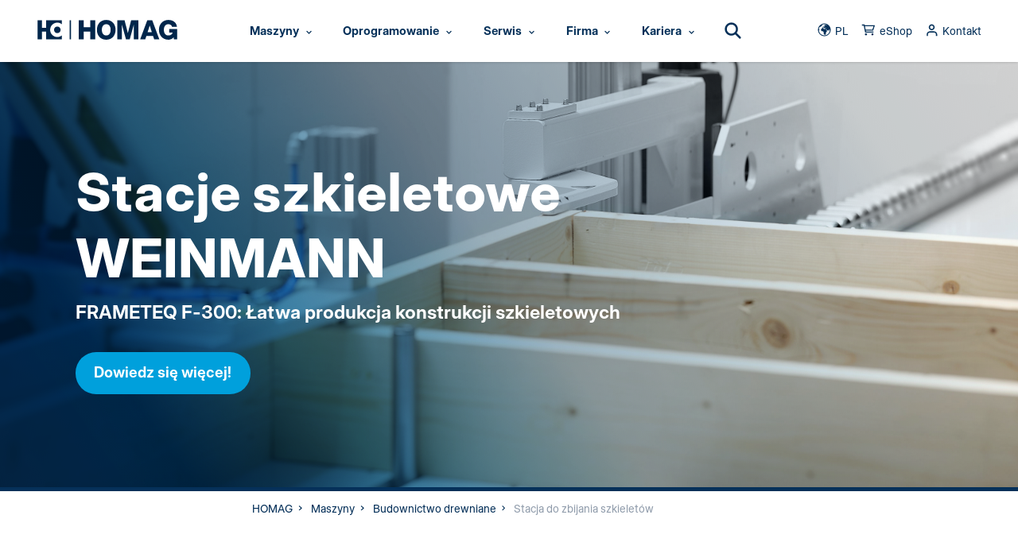

--- FILE ---
content_type: text/html; charset=utf-8
request_url: https://www.homag.com/pl/maszyny/budownictwo-drewniane/stacja-do-zbijania-szkieletow
body_size: 37475
content:
<!DOCTYPE html>
<html lang="pl">
<head>

<meta charset="utf-8">
<!-- 
	Website developed by NetFederation

	This website is powered by TYPO3 - inspiring people to share!
	TYPO3 is a free open source Content Management Framework initially created by Kasper Skaarhoj and licensed under GNU/GPL.
	TYPO3 is copyright 1998-2026 of Kasper Skaarhoj. Extensions are copyright of their respective owners.
	Information and contribution at https://typo3.org/
-->


<link rel="icon" href="/_assets/2e372d6693c3b2eff8eb5a9ca49bdded/assets/images/icons/favicon.ico" type="image/vnd.microsoft.icon">
<title>Stacje szkieletowe WEINMANN</title>
<meta http-equiv="x-ua-compatible" content="IE=edge">
<meta name="generator" content="TYPO3 CMS">
<meta name="description" content="Maszyny i urządzenia firmy WEINMANN do budowy konstrukcji drewnianych – od pojedynczych maszyny, po całkowicie zautomatyzowane linie produkcyjne do budowy gotowych domów.">
<meta name="viewport" content="width=device-width, initial-scale=1.0, maximum-scale=1.0, user-scalable=0">
<meta name="author" content="HOMAG">
<meta name="keywords" content="WEINMANN - maszyny do odwiązywania konstrukcji ciesielskich, mosty gwoździujące, mosty wielofunkcyjne, odwiązywanie elementów płytowych, stoły motylkowe, stoły montażowe, linie produkcyjne do budowy gotowych domów drewnianych">
<meta property="og:image" content="https://www.homag.com/fileadmin/product/houseconstruction/framing-stations/weinmann-framing-station-Riegelwerkstation.jpg">
<meta property="og:image:url" content="https://www.homag.com/fileadmin/product/houseconstruction/framing-stations/weinmann-framing-station-Riegelwerkstation.jpg">
<meta property="og:image:width" content="1200">
<meta property="og:image:height" content="627">
<meta property="og:image:alt" content="Framing Station &amp; Combi Wall Systems of WEINMANN">
<meta name="twitter:card" content="summary">
<meta name="apple-mobile-web-app-capable" content="yes">
<meta name="format-detection" content="telephone=no">
<meta name="publisher" content="Homag Group AG">
<meta name="date" content="2025-07-30T06:07:26+0000">


<link rel="stylesheet" href="/typo3temp/assets/compressed/merged-a21ccb2f975c27a9e93841a5bec82661-4c05af50bc1a7f792dc38529641a0436.css?1765982677" media="all">





<script>
/*<![CDATA[*/
/*TS_inlineJS*/
var gaProperty= 'UA-4994037-5';

/*]]>*/
</script>



<!-- Google Tag Manager STAGE -->

<script>(function(w,d,s,l,i){w[l]=w[l]||[];w[l].push({'gtm.start':
new Date().getTime(),event:'gtm.js'});var f=d.getElementsByTagName(s)[0],
j=d.createElement(s),dl=l!='dataLayer'?'&l='+l:'';j.async=true;j.src=
'https://www.googletagmanager.com/gtm.js?id='+i+dl+ '&gtm_auth=7Unpy8b3uArspMdnB0sPIg&gtm_preview=env-6&gtm_cookies_win=x';f.parentNode.insertBefore(j,f);
})(window,document,'script','dataLayer','GTM-MDGN36R');</script>

<!-- End Google Tag Manager STAGE -->


<link rel="shortcut icon" type="image/png" href="/_assets/2e372d6693c3b2eff8eb5a9ca49bdded/assets/images/icons/x16-favicon.png" sizes="16x16"/>

<script defer="true">
  (function(w,d,s,l,i){
    var g=w[l] ? '&s='+w[l]:'', f=d.getElementsByTagName(s)[0], j=d.createElement(s);
    j.async=true,j.src='https://dmndfrcstng.com/stm.js?id='+i+g;
    j.referrerPolicy='no-referrer-when-downgrade';
    f.parentNode.insertBefore(j,f);
  })(window,document,'script','name','LE-001722-001')
</script>
<link rel="canonical" href="https://www.homag.com/pl/maszyny/budownictwo-drewniane/stacja-do-zbijania-szkieletow"/>

<link rel="alternate" hreflang="de-DE" href="https://www.homag.com/maschinen/hausbau-und-abbund/riegelwerk-stationen"/>
<link rel="alternate" hreflang="en-US" href="https://www.homag.com/en/machines/house-construction/framing-station"/>
<link rel="alternate" hreflang="zh-CN" href="https://www.homag.com/cn/%E8%AE%BE%E5%A4%87/%E6%88%BF%E5%B1%8B%E5%BB%BA%E9%80%A0%E5%92%8C%E6%A2%81%E5%8A%A0%E5%B7%A5/%E6%9C%A8%E6%A1%86%E6%9E%B6%E7%AB%99"/>
<link rel="alternate" hreflang="fr-FR" href="https://www.homag.com/fr/machines/construction-de-maisons-et-taille-de-charpentes/stations-dassemblage-pour-ossatures"/>
<link rel="alternate" hreflang="pl-PL" href="https://www.homag.com/pl/maszyny/budownictwo-drewniane/stacja-do-zbijania-szkieletow"/>
<link rel="alternate" hreflang="pt-PT" href="https://www.homag.com/pt/maquinas/construcao-de-casas-e-estruturas-de-madeira/estacoes-de-tabiques"/>
<link rel="alternate" hreflang="es-ES" href="https://www.homag.com/es/maquinas/construccion-de-casas-y-ensamblaje/estacion-para-la-construccion-de-armazones"/>
<link rel="alternate" hreflang="it-IT" href="https://www.homag.com/it/macchine/case-prefabbricate-in-legno/stazioni-per-la-produzione-di-telai"/>
<link rel="alternate" hreflang="ja-JP" href="https://www.homag.com/ja/%E6%A9%9F%E6%A2%B0/%E3%83%97%E3%83%AC%E3%82%AB%E3%83%83%E3%83%88%E3%83%84%E3%83%BC%E3%83%90%E3%82%A4%E3%83%95%E3%82%A9%E3%83%BC/%E6%9E%A0%E7%B5%84%E3%81%BF%E3%82%B9%E3%83%86%E3%83%BC%E3%82%B7%E3%83%A7%E3%83%B3"/>
<link rel="alternate" hreflang="ru-RU" href="https://www.homag.com/ru/poisk-oborudovanija/derevjannoe-domostroenie/sistemy-dlja-izgotovlenija-stenovykh-panelei"/>
<link rel="alternate" hreflang="da-DK" href="https://www.homag.com/dk/maskiner/husbyggeri-og-afbinding/rigelvaerkstationer"/>
<link rel="alternate" hreflang="x-default" href="https://www.homag.com/maschinen/hausbau-und-abbund/riegelwerk-stationen"/>
</head>
<body class="content regular antialiased text-hmg-darkblue bg-hmg-bg-page leading-normal" data-site-root="" data-url-svg-icons="/_assets/2e372d6693c3b2eff8eb5a9ca49bdded/assets/images/icons/icon-library.svg">
<!-- Google Tag Manager (noscript) STAGE -->
<noscript><iframe src="https://www.googletagmanager.com/ns.html?id=GTM-MDGN36R&gtm_auth=7Unpy8b3uArspMdnB0sPIg&gtm_preview=env-6&gtm_cookies_win=x"
height="0" width="0" style="display:none;visibility:hidden"></iframe></noscript>
<!-- End Google Tag Manager (noscript) STAGE-->

<a class="sr-only" href="#main">Skip to content</a>
<script>
    var tracking = {};
    tracking.pageId = '450';
</script>
<!--TYPO3SEARCH_begin-->


    

    <header id="header" class="header fixed top-0 left-0 w-full z-6 bg-white transition-transform duration-500 ease-out">
        <div class="header__navwrapper h-full shadow">

            <a class="logo__link z-1 absolute left-0 top-0 block w-auto h-[20px] lg:h-[26px] 2xl:h-[30px] mt-base translate-y-px ml-sm-xl transition-all duration-500" href="/pl/">
                <img src="/_assets/2e372d6693c3b2eff8eb5a9ca49bdded/assets/images/logo/logo.svg" class="h-full transition-all"
                     alt="HOMAG Group – woodworking machinery for industry and trades">
            </a>

            <div class="flex flex-row w-full justify-end sm:justify-center pr-4xl sm:pr-0">
                

<nav id="nav" class="snp jst flex flex-row justify-between xl:-ml-12" data-jst="nav-main" data-navtype="columns-fixed-first" data-subnavnode="subnav" data-label-site="Zur Seite"
     data-label-back="Zurück" data-max-height-offset="120">
    <ul class="nav__list flex flex-row h-full list-reset">

        

            <li class="nav__listitem nav__mainitem lev-0 hidden xl:block mr-1">
                <a href="/pl/maszyny" id="nav-main-link-1"
                   class="nav__link group svg-icon flex items-center h-full whitespace-nowrap text-sm 2xl:text-base bold text-hmg-darkblue hover:text-hmg-cyan hover:no-underline transition-all active"
                   aria-current="page" data-trackelement="main-nav_level1" data-tracklabel="Maszyny">
                    
                            <span class="inline-block pl-5 pr-3 py-2 rounded-full">
                                Maszyny
                                



<svg aria-hidden="true"
    
    
>
    <use xlink:href="/_assets/2e372d6693c3b2eff8eb5a9ca49bdded/assets/images/icons/icon-library.svg#icon-indication-down"></use>
</svg>


                            </span>
                        
                </a>

                
                
                    <ul class="nav__list hidden">
                        
                            
                                    
                                
                            
                                    
                                

                            <li class="nav__listitem lev-1">
                                <a href="/pl/maszyny/centra-obrobcze-cnc" class="nav__link" data-thumb="/fileadmin/_processed_/d/0/csm_homag-cnc-machines-cnc-bearbeitungszentren_2b58f5f351.jpg" >Centra obróbcze CNC</a>

                                
                                

                            </li>
                        
                            
                                    
                                
                            
                                    
                                

                            <li class="nav__listitem lev-1">
                                <a href="/pl/maszyny/wiercenie-i-osadzanie-okuc" class="nav__link" data-thumb="/fileadmin/_processed_/3/2/csm_homag-bohren-und-beschlagsetzen-drilling-and-fitting-insertion_cf3b8e81f2.jpg" >Wiercenie i osadzanie okuć</a>

                                
                                

                            </li>
                        
                            
                                    
                                
                            
                                    
                                

                            <li class="nav__listitem lev-1">
                                <a href="/pl/maszyny/oklejarki-i-formatyzerko-czopiarki" class="nav__link" data-thumb="/fileadmin/_processed_/e/0/csm_homag-Kantenanleimmaschinen-edgebanders_bf9fa61835.jpg" >Oklejarki i formatyzerko-czopiarki</a>

                                
                                
                                    <ul class="nav__list hidden">
                                        
                                            
                                                    
                                                

                                            <li class="nav__listitem lev-2">
                                                <a href="/pl/maszyny/oklejarki-i-formatyzerko-czopiarki/oklejarki-waskich-powierzchni-elementow" class="nav__link" data-thumb="/fileadmin/_processed_/e/0/csm_homag-Kantenanleimmaschinen-edgebanders_bf9fa61835.jpg">
                                                    Oklejarki wąskich powierzchni elementów
                                                </a>

                                                
                                                

                                            </li>
                                        
                                            
                                                    
                                                

                                            <li class="nav__listitem lev-2">
                                                <a href="/pl/maszyny/oklejarki-i-formatyzerko-czopiarki/formatyzerko-czopiarki" class="nav__link" data-thumb="/fileadmin/_processed_/e/5/csm_homag-edge-tenonteq_b1706f7945.jpg">
                                                    Formatyzerko-czopiarki
                                                </a>

                                                
                                                

                                            </li>
                                        
                                            
                                                    
                                                

                                            <li class="nav__listitem lev-2">
                                                <a href="/pl/maszyny/oklejarki-i-formatyzerko-czopiarki/kalkulator-do-obliczania-pozostalej-ilosci-obrzeza" class="nav__link" data-thumb="/fileadmin/_processed_/8/7/csm_homag-edge-calculator_fee05eb795.jpg">
                                                    Kalkulator do obliczania pozostałej ilości obrzeża
                                                </a>

                                                
                                                

                                            </li>
                                        
                                    </ul>
                                

                            </li>
                        
                            
                                    
                                
                            
                                    
                                

                            <li class="nav__listitem lev-1">
                                <a href="/pl/maszyny/rozkroj-materialu" class="nav__link" data-thumb="/fileadmin/_processed_/d/4/csm_homag-panel-dividing-saw-plattenaufteilsaege_7b832a3da8.jpg" >Rozkrój materiału</a>

                                
                                
                                    <ul class="nav__list hidden">
                                        
                                            
                                                    
                                                

                                            <li class="nav__listitem lev-2">
                                                <a href="/pl/maszyny/rozkroj-materialu/pilarki-do-rozkroju-plyt" class="nav__link" data-thumb="/fileadmin/_processed_/d/4/csm_homag-panel-dividing-saw-plattenaufteilsaege_7b832a3da8.jpg">
                                                    Pilarki do rozkroju płyt
                                                </a>

                                                
                                                

                                            </li>
                                        
                                            
                                                    
                                                

                                            <li class="nav__listitem lev-2">
                                                <a href="/pl/maszyny/rozkroj-materialu/pilarki-wielotarczowe" class="nav__link" data-thumb="/fileadmin/_processed_/f/c/csm_homag-multi-rip-saw-Vielblatt-Sagen_7acb4faf48.jpg">
                                                    Pilarki wielotarczowe
                                                </a>

                                                
                                                

                                            </li>
                                        
                                    </ul>
                                

                            </li>
                        
                            
                                    
                                
                            
                                    
                                

                            <li class="nav__listitem lev-1">
                                <a href="/pl/maszyny/technologia-magazynowania" class="nav__link" data-thumb="/fileadmin/_processed_/e/9/csm_homag-panel-storage-systems-flaechenlager_2e8dd44233.jpg" >Technologia magazynowania</a>

                                
                                

                            </li>
                        
                            
                                    
                                
                            
                                    
                                

                            <li class="nav__listitem lev-1">
                                <a href="/pl/maszyny/budownictwo-drewniane" class="nav__link" data-thumb="/fileadmin/_processed_/f/5/csm_homag-multifunction-bridge-multifunktionsbruecken_60a98035af.jpg" >Budownictwo drewniane</a>

                                
                                
                                    <ul class="nav__list hidden">
                                        
                                            
                                                    
                                                

                                            <li class="nav__listitem lev-2">
                                                <a href="/pl/maszyny/budownictwo-drewniane/centra-ciesielskie" class="nav__link" data-thumb="/fileadmin/_processed_/d/a/csm_weinmann-Abbundanlagen-carpentry-machines2_8e7d4d1405.jpg">
                                                    Centra ciesielskie
                                                </a>

                                                
                                                

                                            </li>
                                        
                                            
                                                    
                                                

                                            <li class="nav__listitem lev-2">
                                                <a href="/pl/maszyny/budownictwo-drewniane/stoly-montazowe" class="nav__link" data-thumb="/fileadmin/_processed_/d/f/csm_assembly-tables-weinmann_8564c173d3.jpg">
                                                    Stoły montażowe
                                                </a>

                                                
                                                

                                            </li>
                                        
                                            
                                                    
                                                

                                            <li class="nav__listitem lev-2">
                                                <a href="/pl/maszyny/budownictwo-drewniane/stacja-do-zbijania-szkieletow" class="nav__link" data-thumb="/fileadmin/_processed_/5/c/csm_weinmann-framing-station-Riegelwerkstation_848145dbdc.jpg">
                                                    Stacja do zbijania szkieletów
                                                </a>

                                                
                                                

                                            </li>
                                        
                                            
                                                    
                                                

                                            <li class="nav__listitem lev-2">
                                                <a href="/pl/maszyny/budownictwo-drewniane/mosty-wielofunkcyjne" class="nav__link" data-thumb="/fileadmin/_processed_/f/5/csm_homag-multifunction-bridge-multifunktionsbruecken_60a98035af.jpg">
                                                    Mosty wielofunkcyjne
                                                </a>

                                                
                                                

                                            </li>
                                        
                                            
                                                    
                                                

                                            <li class="nav__listitem lev-2">
                                                <a href="/pl/maszyny/budownictwo-drewniane/systemy-podawcze-i-magazynowe" class="nav__link" data-thumb="/fileadmin/_processed_/e/9/csm_weinmann-handling-und-lagersysteme-storage-systems_003d4e6381.jpg">
                                                    Systemy podawcze i magazynowe
                                                </a>

                                                
                                                

                                            </li>
                                        
                                            
                                                    
                                                

                                            <li class="nav__listitem lev-2">
                                                <a href="/pl/maszyny/budownictwo-drewniane/linie-produkcyjne-dla-budownictwa-prefabrykowanego" class="nav__link" data-thumb="/fileadmin/_processed_/1/e/csm_weinmann-building-systems-anlagen-fertighausbau_83a3ff4af9.jpg">
                                                    Linie produkcyjne dla budownictwa prefabrykowanego
                                                </a>

                                                
                                                

                                            </li>
                                        
                                            
                                                    
                                                

                                            <li class="nav__listitem lev-2">
                                                <a href="/pl/maszyny/automatyzacja/robotyka" class="nav__link" data-thumb="/fileadmin/_processed_/6/a/csm_homag-Robots-in-wood-processing-Roboter-in-der-Holzbearbeitung_9b01b45eb9.jpg">
                                                    Robotyka
                                                </a>

                                                
                                                

                                            </li>
                                        
                                    </ul>
                                

                            </li>
                        
                            
                                    
                                
                            
                                    
                                

                            <li class="nav__listitem lev-1">
                                <a href="/pl/maszyny/automatyzacja" class="nav__link" data-thumb="/fileadmin/_processed_/e/9/csm_homag-panel-storage-systems-flaechenlager_2e8dd44233.jpg" >Automatyzacja</a>

                                
                                
                                    <ul class="nav__list hidden">
                                        
                                            
                                                    
                                                

                                            <li class="nav__listitem lev-2">
                                                <a href="/pl/maszyny/automatyzacja/robotyka" class="nav__link" data-thumb="/fileadmin/_processed_/6/a/csm_homag-Robots-in-wood-processing-Roboter-in-der-Holzbearbeitung_9b01b45eb9.jpg">
                                                    Robotyka
                                                </a>

                                                
                                                

                                            </li>
                                        
                                            
                                                    
                                                

                                            <li class="nav__listitem lev-2">
                                                <a href="/pl/maszyny/automatyzacja/transportery-powrotne" class="nav__link" data-thumb="/fileadmin/_processed_/5/7/csm_homag-return-conveyors-werkstueckrueckfuehrungen_7257fc737d.jpg">
                                                    Transportery powrotne
                                                </a>

                                                
                                                

                                            </li>
                                        
                                            
                                                    
                                                

                                            <li class="nav__listitem lev-2">
                                                <a href="/pl/maszyny/automatyzacja/zaladunek-i-rozladunek" class="nav__link" data-thumb="/fileadmin/_processed_/c/1/csm_homag-beschickungs-und-stapelanlage-feed-and-stacking-system_203a864739.jpg">
                                                    Załadunek i rozładunek
                                                </a>

                                                
                                                

                                            </li>
                                        
                                    </ul>
                                

                            </li>
                        
                            
                                    
                                
                            
                                    
                                

                            <li class="nav__listitem lev-1">
                                <a href="/pl/maszyny/prasy-do-korpusow" class="nav__link" data-thumb="/fileadmin/_processed_/a/c/csm_homag-korpuspressen-case-clamp_9c4352403d.jpg" >Prasy do korpusów</a>

                                
                                

                            </li>
                        
                            
                                    
                                
                            
                                    
                                

                            <li class="nav__listitem lev-1">
                                <a href="/pl/maszyny/opakowanie" class="nav__link" data-thumb="/fileadmin/_processed_/b/3/csm_homag-cardboard-box-cutting-machine-kartonschneidemaschine_c058a424f9.jpg" >Opakowanie</a>

                                
                                

                            </li>
                        
                            
                                    
                                
                            
                                    
                                

                            <li class="nav__listitem lev-1">
                                <a href="/pl/maszyny/sortowanie-i-ukladanie-wg-zamowien" class="nav__link" data-thumb="/fileadmin/_processed_/9/e/csm_homag-sortieren-und-kommissionieren-sorting-storage_1fe7aaad8c.jpg" >Sortowanie i układanie wg zamówień</a>

                                
                                

                            </li>
                        
                            
                                    
                                
                            
                                    
                                

                            <li class="nav__listitem lev-1">
                                <a href="/pl/maszyny/obrobka-szerokich-powierzchni-elementu" class="nav__link" data-thumb="/fileadmin/_processed_/f/d/csm_homag-sanding-breitbandschleifmaschinen_c90f491953.jpg" >Obróbka szerokich powierzchni elementu</a>

                                
                                
                                    <ul class="nav__list hidden">
                                        
                                            
                                                    
                                                

                                            <li class="nav__listitem lev-2">
                                                <a href="/pl/maszyny/obrobka-szerokich-powierzchni-elementu/szlifierki-szerokotasmowe" class="nav__link" data-thumb="/fileadmin/_processed_/f/d/csm_homag-sanding-breitbandschleifmaschinen_c90f491953.jpg">
                                                    Szlifierki Szerokotaśmowe
                                                </a>

                                                
                                                

                                            </li>
                                        
                                            
                                                    
                                                

                                            <li class="nav__listitem lev-2">
                                                <a href="/pl/maszyny/obrobka-szerokich-powierzchni-elementu/maszyny-do-kaszerowania" class="nav__link" data-thumb="/fileadmin/_processed_/7/e/csm_homag-kaschieranlagen-laminating-systems_81030aa53b.jpg">
                                                    Maszyny do kaszerowania
                                                </a>

                                                
                                                

                                            </li>
                                        
                                    </ul>
                                

                            </li>
                        
                            
                                    
                                
                            
                                    
                                

                            <li class="nav__listitem lev-1">
                                <a href="/pl/maszyny/strugarki" class="nav__link" data-thumb="/fileadmin/_processed_/a/c/csm_homag-moulding-moulder-Hobelmaschinen_bbed7aa70d.jpg" >Strugarki</a>

                                
                                

                            </li>
                        
                            
                                    
                                
                            
                                    
                                

                            <li class="nav__listitem lev-1">
                                <a href="/pl/maszyny/wyszukiwarka-maszyn" class="nav__link" data-thumb="/fileadmin/_processed_/0/b/csm_homag-machine-finder_2f19bd6961.jpg" >Wyszukiwarka maszyn</a>

                                
                                

                            </li>
                        
                    </ul>
                

            </li>

        

            <li class="nav__listitem nav__mainitem lev-0 hidden xl:block mr-1">
                <a href="/pl/oprogramowanie" id="nav-main-link-2"
                   class="nav__link group svg-icon flex items-center h-full whitespace-nowrap text-sm 2xl:text-base bold text-hmg-darkblue hover:text-hmg-cyan hover:no-underline transition-all "
                   aria-current="false" data-trackelement="main-nav_level1" data-tracklabel="Oprogramowanie">
                    
                            <span class="inline-block pl-5 pr-3 py-2 rounded-full">
                                Oprogramowanie
                                



<svg aria-hidden="true"
    
    
>
    <use xlink:href="/_assets/2e372d6693c3b2eff8eb5a9ca49bdded/assets/images/icons/icon-library.svg#icon-indication-down"></use>
</svg>


                            </span>
                        
                </a>

                
                
                    <ul class="nav__list hidden">
                        
                            
                                    
                                
                            
                                    
                                

                            <li class="nav__listitem lev-1">
                                <a href="/pl/oprogramowanie/rozwiazania-dla-projektantow" class="nav__link" data-thumb="/fileadmin/_processed_/9/c/csm_homag-software-sales-solutions-Verkaufsloesungen_2f44ebf9fa.jpg" >Rozwiązania dla projektantów</a>

                                
                                

                            </li>
                        
                            
                                    
                                
                            
                                    
                                

                            <li class="nav__listitem lev-1">
                                <a href="/pl/oprogramowanie/tworzenie-zamowien" class="nav__link" data-thumb="/fileadmin/_processed_/b/c/csm_homag-order-creation-software-Auftragserstellung_3fa00973b0.jpg" >Tworzenie zamówień</a>

                                
                                

                            </li>
                        
                            
                                    
                                
                            
                                    
                                

                            <li class="nav__listitem lev-1">
                                <a href="/pl/oprogramowanie/przygotowanie-produkcji" class="nav__link" data-thumb="/fileadmin/_processed_/6/a/csm_homag-work-preparation-software-Arbeitsvorbereitung_a17af119f2.jpg" >Przygotowanie produkcji</a>

                                
                                

                            </li>
                        
                            
                                    
                                
                            
                                    
                                

                            <li class="nav__listitem lev-1">
                                <a href="/pl/oprogramowanie/zarzadzanie-produkcja" class="nav__link" data-thumb="/fileadmin/_processed_/a/9/csm_homag-production-management-software-Produktionsmanagement_15da2b9b36.jpg" >Zarządzanie produkcją</a>

                                
                                

                            </li>
                        
                            
                                    
                                
                            
                                    
                                

                            <li class="nav__listitem lev-1">
                                <a href="/pl/oprogramowanie/serwis" class="nav__link" data-thumb="/fileadmin/_processed_/7/4/csm_homag-service-software_61e1a7ec9d.jpg" >Serwis</a>

                                
                                

                            </li>
                        
                            
                                    
                                
                            
                                    
                                

                            <li class="nav__listitem lev-1">
                                <a href="/pl/oprogramowanie/oprogramowanie-do-budowy-konstrukcji-drewnianych" class="nav__link" data-thumb="/fileadmin/_processed_/2/3/csm_homag-software-for-home-construction-Software-Holzbau_8a72e306ed.jpg" >Oprogramowanie do budowy konstrukcji drewnianych</a>

                                
                                

                            </li>
                        
                            
                                    
                                
                            
                                    
                                

                            <li class="nav__listitem lev-1">
                                <a href="/pl/serwis/modernizacja" class="nav__link" data-thumb="/fileadmin/_processed_/7/2/csm_download-software-cnc_22974303a2.jpg" >Pobieranie oprogramowania</a>

                                
                                
                                    <ul class="nav__list hidden">
                                        
                                            
                                                    
                                                

                                            <li class="nav__listitem lev-2">
                                                <a href="/pl/serwis/pobieranie-oprogramowania/oprogramowanie-cnc-do-pobrania" class="nav__link" data-thumb="/fileadmin/_processed_/7/2/csm_download-software-cnc_22974303a2.jpg">
                                                    Oprogramowanie CNC do pobrania
                                                </a>

                                                
                                                

                                            </li>
                                        
                                            
                                                    
                                                

                                            <li class="nav__listitem lev-2">
                                                <a href="/pl/serwis/pobieranie-oprogramowania/oprogramowanie-do-ciecia-do-pobrania" class="nav__link" data-thumb="/fileadmin/_processed_/0/7/csm_download-software-cutting_2d49c19e80.jpg">
                                                    Oprogramowanie do cięcia do pobrania
                                                </a>

                                                
                                                

                                            </li>
                                        
                                            
                                                    
                                                

                                            <li class="nav__listitem lev-2">
                                                <a href="/pl/serwis/pobieranie-oprogramowania/oprogramowanie-mmr-do-pobrania" class="nav__link" data-thumb="/fileadmin/_processed_/8/c/csm_download-software-mmr_db1f7a64e6.jpg">
                                                    Oprogramowanie MMR do pobrania
                                                </a>

                                                
                                                

                                            </li>
                                        
                                            
                                                    
                                                

                                            <li class="nav__listitem lev-2">
                                                <a href="/pl/serwis/pobieranie-oprogramowania/oprogramowanie-dla-budownictwa-drewnianego-do-pobrania" class="nav__link" data-thumb="/fileadmin/_processed_/3/3/csm_download-software-holzbau_b720d1c583.jpg">
                                                    Oprogramowanie dla budownictwa drewnianego do pobrania
                                                </a>

                                                
                                                

                                            </li>
                                        
                                    </ul>
                                

                            </li>
                        
                            
                                    
                                
                            
                                    
                                

                            <li class="nav__listitem lev-1">
                                <a href="/pl/oprogramowanie/wyszukiwarka-oprogramowania" class="nav__link" data-thumb="/fileadmin/_processed_/d/4/csm_homag-software-general_3c3f45f6fc.jpg" >Wyszukiwarka oprogramowania</a>

                                
                                

                            </li>
                        
                    </ul>
                

            </li>

        

            <li class="nav__listitem nav__mainitem lev-0 hidden xl:block mr-1">
                <a href="/pl/serwis" id="nav-main-link-3"
                   class="nav__link group svg-icon flex items-center h-full whitespace-nowrap text-sm 2xl:text-base bold text-hmg-darkblue hover:text-hmg-cyan hover:no-underline transition-all "
                   aria-current="false" data-trackelement="main-nav_level1" data-tracklabel="Serwis">
                    
                            <span class="inline-block pl-5 pr-3 py-2 rounded-full">
                                Serwis
                                



<svg aria-hidden="true"
    
    
>
    <use xlink:href="/_assets/2e372d6693c3b2eff8eb5a9ca49bdded/assets/images/icons/icon-library.svg#icon-indication-down"></use>
</svg>


                            </span>
                        
                </a>

                
                
                    <ul class="nav__list hidden">
                        
                            
                                    
                                
                            
                                    
                                

                            <li class="nav__listitem lev-1">
                                <a href="/pl/serwis/kontakt" class="nav__link" data-thumb="/fileadmin/_processed_/c/6/csm_homag-logo-og_253372016c.jpg" >Kontakt</a>

                                
                                

                            </li>
                        
                            
                                    
                                
                            
                                    
                                

                            <li class="nav__listitem lev-1">
                                <a href="/pl/serwis/serwis-firmy-homag" class="nav__link" data-thumb="/fileadmin/_processed_/8/a/csm_homag-valyou-service-und-instandhaltung_9418436023.jpg" >Serwis firmy HOMAG</a>

                                
                                

                            </li>
                        
                            
                                    
                                
                            
                                    
                                

                            <li class="nav__listitem lev-1">
                                <a href="/pl/serwis/szybka-pomoc" class="nav__link" data-thumb="/fileadmin/_processed_/9/9/csm_serviceRemote_af36336c52.jpg" >Szybka pomoc</a>

                                
                                
                                    <ul class="nav__list hidden">
                                        
                                            
                                                    
                                                

                                            <li class="nav__listitem lev-2">
                                                <a href="/pl/serwis/szybka-pomoc/hotline-i-serwis-zdalny" class="nav__link" data-thumb="/fileadmin/_processed_/d/9/csm_homag-service-hotline-remote-service_ff01a5acb3.jpg">
                                                    Hotline i serwis zdalny
                                                </a>

                                                
                                                

                                            </li>
                                        
                                            
                                                    
                                                

                                            <li class="nav__listitem lev-2">
                                                <a href="/pl/serwis/szybka-pomoc/wsparcie-cyfrowe" class="nav__link" data-thumb="/fileadmin/_processed_/5/5/csm_homag-digital-serviceboard-01_05f929f4a5.jpg">
                                                    Wsparcie cyfrowe
                                                </a>

                                                
                                                

                                            </li>
                                        
                                    </ul>
                                

                            </li>
                        
                            
                                    
                                
                            
                                    
                                

                            <li class="nav__listitem lev-1">
                                <a href="/pl/serwis/modernizacja" class="nav__link" data-thumb="/fileadmin/_processed_/4/2/csm_homag-modernization-01_587395bf64.jpg" >Modernizacja</a>

                                
                                

                            </li>
                        
                            
                                    
                                
                            
                                    
                                

                            <li class="nav__listitem lev-1">
                                <a href="/pl/serwis/konserwacja-i-utrzymanie-sprawnosci-technicznej" class="nav__link" data-thumb="/fileadmin/_processed_/8/a/csm_homag-valyou-service-und-instandhaltung_9418436023.jpg" >Konserwacja i utrzymanie sprawności technicznej</a>

                                
                                

                            </li>
                        
                            
                                    
                                
                            
                                    
                                

                            <li class="nav__listitem lev-1">
                                <a href="/pl/serwis/czesci-zamienne" class="nav__link" data-thumb="/fileadmin/_processed_/0/a/csm_homag-spare-parts-Ersatzteile_88b5aa5767.jpg" >Części zamienne</a>

                                
                                

                            </li>
                        
                            
                                    
                                
                            
                                    
                                

                            <li class="nav__listitem lev-1">
                                <a href="/pl/serwis/szkolenia-i-doksztalcanie" class="nav__link" data-thumb="/fileadmin/_processed_/f/b/csm_homag-training-04_881cf2e2a0.jpg" >Szkolenia i dokształcanie</a>

                                
                                

                            </li>
                        
                            
                                    
                                
                            
                                    
                                

                            <li class="nav__listitem lev-1">
                                <a href="/pl/serwis/optymalizacja-procesu" class="nav__link" data-thumb="/fileadmin/_processed_/3/e/csm_homag-Service-VALYOU-for-a-Lifetime_ae5b25a13f.jpg" >Optymalizacja procesu</a>

                                
                                

                            </li>
                        
                            
                                    
                                
                            
                                    
                                

                            <li class="nav__listitem lev-1">
                                <a href="/pl/serwis/dowiedz-sie-wiecej" class="nav__link" data-thumb="/fileadmin/_processed_/6/c/csm_homag-service-gewusst-wie_da73af7272.jpg" >Dowiedz się więcej</a>

                                
                                

                            </li>
                        
                            
                                    
                                
                            
                                    
                                

                            <li class="nav__listitem lev-1">
                                <a href="/pl/serwis/pobieranie-oprogramowania" class="nav__link" data-thumb="/fileadmin/_processed_/c/6/csm_homag-software-digital_4d29d5b142.jpg" >Pobieranie oprogramowania</a>

                                
                                
                                    <ul class="nav__list hidden">
                                        
                                            
                                                    
                                                

                                            <li class="nav__listitem lev-2">
                                                <a href="/pl/serwis/pobieranie-oprogramowania/oprogramowanie-cnc-do-pobrania" class="nav__link" data-thumb="/fileadmin/_processed_/7/2/csm_download-software-cnc_22974303a2.jpg">
                                                    Oprogramowanie CNC do pobrania
                                                </a>

                                                
                                                

                                            </li>
                                        
                                            
                                                    
                                                

                                            <li class="nav__listitem lev-2">
                                                <a href="/pl/serwis/pobieranie-oprogramowania/oprogramowanie-do-ciecia-do-pobrania" class="nav__link" data-thumb="/fileadmin/_processed_/0/7/csm_download-software-cutting_2d49c19e80.jpg">
                                                    Oprogramowanie do cięcia do pobrania
                                                </a>

                                                
                                                

                                            </li>
                                        
                                            
                                                    
                                                

                                            <li class="nav__listitem lev-2">
                                                <a href="/pl/serwis/pobieranie-oprogramowania/oprogramowanie-mmr-do-pobrania" class="nav__link" data-thumb="/fileadmin/_processed_/8/c/csm_download-software-mmr_db1f7a64e6.jpg">
                                                    Oprogramowanie MMR do pobrania
                                                </a>

                                                
                                                

                                            </li>
                                        
                                            
                                                    
                                                

                                            <li class="nav__listitem lev-2">
                                                <a href="/pl/serwis/pobieranie-oprogramowania/oprogramowanie-dla-budownictwa-drewnianego-do-pobrania" class="nav__link" data-thumb="/fileadmin/_processed_/3/3/csm_download-software-holzbau_b720d1c583.jpg">
                                                    Oprogramowanie dla budownictwa drewnianego do pobrania
                                                </a>

                                                
                                                

                                            </li>
                                        
                                    </ul>
                                

                            </li>
                        
                            
                                    
                                
                            
                                    
                                

                            <li class="nav__listitem lev-1">
                                <a href="https://www.schuler-consulting.com" class="nav__link" data-thumb="/fileadmin/_processed_/3/4/csm_homag-consulting-schuler_be22c760d2.jpg" >Consulting Services</a>

                                
                                

                            </li>
                        
                            
                                    
                                
                            
                                    
                                

                            <li class="nav__listitem lev-1">
                                <a href="/pl/serwis/finansowanie" class="nav__link" data-thumb="/fileadmin/_processed_/c/f/csm_homag-finance-talk_302223bc2b.jpg" >Finansowanie</a>

                                
                                

                            </li>
                        
                            
                                    
                                
                            
                                    
                                

                            <li class="nav__listitem lev-1">
                                <a href="/pl/serwis/cybersecurity" class="nav__link" data-thumb="/fileadmin/_processed_/3/e/csm_homag-Cyber-Security_d3b7efe865.jpg" >Cybersecurity</a>

                                
                                

                            </li>
                        
                    </ul>
                

            </li>

        

            <li class="nav__listitem nav__mainitem lev-0 hidden xl:block mr-1">
                <a href="/pl/firma" id="nav-main-link-4"
                   class="nav__link group svg-icon flex items-center h-full whitespace-nowrap text-sm 2xl:text-base bold text-hmg-darkblue hover:text-hmg-cyan hover:no-underline transition-all "
                   aria-current="false" data-trackelement="main-nav_level1" data-tracklabel="Firma">
                    
                            <span class="inline-block pl-5 pr-3 py-2 rounded-full">
                                Firma
                                



<svg aria-hidden="true"
    
    
>
    <use xlink:href="/_assets/2e372d6693c3b2eff8eb5a9ca49bdded/assets/images/icons/icon-library.svg#icon-indication-down"></use>
</svg>


                            </span>
                        
                </a>

                
                
                    <ul class="nav__list hidden">
                        
                            
                                    
                                
                            
                                    
                                

                            <li class="nav__listitem lev-1">
                                <a href="/pl/firma/aktualnosci" class="nav__link" data-thumb="/fileadmin/_processed_/0/f/csm_homag-news-aktuelles_75cad575ef.jpg" >Aktualności</a>

                                
                                
                                    <ul class="nav__list hidden">
                                        
                                            
                                                    
                                                

                                            <li class="nav__listitem lev-2">
                                                <a href="/pl/firma/aktualnosci/nowosci" class="nav__link" data-thumb="/fileadmin/_processed_/0/f/csm_homag-news-aktuelles_75cad575ef.jpg">
                                                    Nowości
                                                </a>

                                                
                                                

                                            </li>
                                        
                                            
                                                    
                                                

                                            <li class="nav__listitem lev-2">
                                                <a href="/pl/firma/aktualnosci/referencje" class="nav__link" data-thumb="/fileadmin/_processed_/8/f/csm_homag-customer-stories_a006b0583c.jpg">
                                                    Referencje
                                                </a>

                                                
                                                

                                            </li>
                                        
                                            
                                                    
                                                

                                            <li class="nav__listitem lev-2">
                                                <a href="/pl/firma/aktualnosci/homag-blog" class="nav__link" data-thumb="/fileadmin/_processed_/9/c/csm_Blog-HOMAG-nav_d2aaec7069.jpg">
                                                    HOMAG Blog
                                                </a>

                                                
                                                

                                            </li>
                                        
                                            
                                                    
                                                

                                            <li class="nav__listitem lev-2">
                                                <a href="/pl/firma/aktualnosci/newsletter/rejestracja" class="nav__link" data-thumb="/fileadmin/_processed_/7/d/csm_homag-email-newsletter_2a113c14aa.jpg">
                                                    Newsletter
                                                </a>

                                                
                                                

                                            </li>
                                        
                                    </ul>
                                

                            </li>
                        
                            
                                    
                                
                            
                                    
                                

                            <li class="nav__listitem lev-1">
                                <a href="/pl/firma/wydarzenia" class="nav__link" data-thumb="/fileadmin/_processed_/d/d/csm_homag-events_76bc807701.jpg" >Wydarzenia</a>

                                
                                
                                    <ul class="nav__list hidden">
                                        
                                            
                                                    
                                                

                                            <li class="nav__listitem lev-2">
                                                <a href="/pl/firma/wydarzenia/targi-i-wydarzenia" class="nav__link" data-thumb="/fileadmin/_processed_/d/3/csm_homag-events-messe_b0b7fc09ac.jpg">
                                                    Targi i wydarzenia
                                                </a>

                                                
                                                
                                                    <ul class="nav__list hidden">
                                                        
                                                    </ul>
                                                

                                            </li>
                                        
                                            
                                                    
                                                

                                            <li class="nav__listitem lev-2">
                                                <a href="https://live.homag.com" class="nav__link" data-thumb="/fileadmin/_processed_/7/b/csm_Online-event-fair-webinar_bfdba6490b.jpg">
                                                    Webinaria@Live.HOMAG
                                                </a>

                                                
                                                

                                            </li>
                                        
                                    </ul>
                                

                            </li>
                        
                            
                                    
                                
                            
                                    
                                

                            <li class="nav__listitem lev-1">
                                <a href="/pl/firma/media" class="nav__link" data-thumb="/fileadmin/_processed_/6/6/csm_homag-media-videos_01_e24b75f13a.jpg" >Media</a>

                                
                                
                                    <ul class="nav__list hidden">
                                        
                                            
                                                    
                                                

                                            <li class="nav__listitem lev-2">
                                                <a href="/pl/firma/media/wideogaleria" class="nav__link" data-thumb="/fileadmin/_processed_/b/0/csm_homag-media-videos_8a4f418da7.jpg">
                                                    Wideogaleria
                                                </a>

                                                
                                                

                                            </li>
                                        
                                            
                                                    
                                                

                                            <li class="nav__listitem lev-2">
                                                <a href="/pl/firma/media/czasopismo-dla-klientow" class="nav__link" data-thumb="/fileadmin/_processed_/0/7/csm_homag-media-customer-magazine_337a71c81e.jpg">
                                                    Czasopismo dla klientów
                                                </a>

                                                
                                                

                                            </li>
                                        
                                    </ul>
                                

                            </li>
                        
                            
                                    
                                
                            
                                    
                                

                            <li class="nav__listitem lev-1">
                                <a href="/pl/firma/o-nas" class="nav__link" data-thumb="/fileadmin/_processed_/6/3/csm_homag-logo-og_e067fa1a60.jpg" >O nas</a>

                                
                                
                                    <ul class="nav__list hidden">
                                        
                                            
                                                    
                                                

                                            <li class="nav__listitem lev-2">
                                                <a href="/pl/firma/o-nas/homag-group" class="nav__link" data-thumb="/fileadmin/_processed_/6/3/csm_homag-logo-og_e067fa1a60.jpg">
                                                    HOMAG Group
                                                </a>

                                                
                                                

                                            </li>
                                        
                                            
                                                    
                                                

                                            <li class="nav__listitem lev-2">
                                                <a href="/pl/firma/o-nas/wzorzec" class="nav__link" data-thumb="/fileadmin/_processed_/9/f/csm_homag-mission-statement-future_57f54c182d.jpg">
                                                    Wzorzec
                                                </a>

                                                
                                                

                                            </li>
                                        
                                            
                                                    
                                                

                                            <li class="nav__listitem lev-2">
                                                <a href="https://www.homag.com/en/company/executive-supervisory-board" class="nav__link" data-thumb="/fileadmin/_processed_/e/3/csm_homag-management-group-incomplete_72362096b8.jpg">
                                                    Zarząd &amp; Rada nadzorcza
                                                </a>

                                                
                                                

                                            </li>
                                        
                                            
                                                    
                                                

                                            <li class="nav__listitem lev-2">
                                                <a href="/pl/firma/o-nas/historia-i-innowacje" class="nav__link" data-thumb="/fileadmin/_processed_/4/8/csm_homag-innovations-technology_3b5a4e04a0.jpg">
                                                    Historia i innowacje
                                                </a>

                                                
                                                

                                            </li>
                                        
                                            
                                                    
                                                

                                            <li class="nav__listitem lev-2">
                                                <a href="/pl/firma/o-nas/zaangazowanie" class="nav__link" data-thumb="/fileadmin/_processed_/6/a/csm_HOMAG-Cares-donation-handover_d2f30fd04c.jpg">
                                                    Zaangażowanie
                                                </a>

                                                
                                                
                                                    <ul class="nav__list hidden">
                                                        
                                                    </ul>
                                                

                                            </li>
                                        
                                            
                                                    
                                                

                                            <li class="nav__listitem lev-2">
                                                <a href="/pl/firma/o-nas/globalny-dzial-zakupow" class="nav__link" data-thumb="/fileadmin/_processed_/5/c/csm_homag-global-purchasing_053f5f4f61.jpg">
                                                    Globalny Dział Zakupów
                                                </a>

                                                
                                                

                                            </li>
                                        
                                            
                                                    
                                                

                                            <li class="nav__listitem lev-2">
                                                <a href="/pl/firma/o-nas/jakosc" class="nav__link" data-thumb="/fileadmin/_processed_/e/7/csm_homag-quality_6c400a241b.jpg">
                                                    Jakość
                                                </a>

                                                
                                                

                                            </li>
                                        
                                    </ul>
                                

                            </li>
                        
                            
                                    
                                
                            
                                    
                                

                            <li class="nav__listitem lev-1">
                                <a href="/pl/firma/lokalizacje" class="nav__link" data-thumb="/fileadmin/_processed_/4/e/csm_HOMAG-Schopfloch-Germany_6b5fb4a5c5.jpg" >Lokalizacje</a>

                                
                                
                                    <ul class="nav__list hidden">
                                        
                                            
                                                    
                                                

                                            <li class="nav__listitem lev-2">
                                                <a href="/pl/firma/lokalizacje/homag-polska" class="nav__link" data-thumb="/fileadmin/_processed_/2/1/csm_homag-polska-sroda_a610bc0674.jpg">
                                                    HOMAG Polska
                                                </a>

                                                
                                                

                                            </li>
                                        
                                            
                                                    
                                                

                                            <li class="nav__listitem lev-2">
                                                <a href="/pl/firma/lokalizacje/homag-schopfloch" class="nav__link" data-thumb="/fileadmin/_processed_/4/e/csm_HOMAG-Schopfloch-Germany_6b5fb4a5c5.jpg">
                                                    HOMAG Schopfloch
                                                </a>

                                                
                                                

                                            </li>
                                        
                                            
                                                    
                                                

                                            <li class="nav__listitem lev-2">
                                                <a href="/pl/firma/lokalizacje/automation-lichtenberg" class="nav__link" data-thumb="/fileadmin/_processed_/f/6/csm_homag-lichtenberg_175e1fada6.jpg">
                                                    Automation Lichtenberg
                                                </a>

                                                
                                                

                                            </li>
                                        
                                            
                                                    
                                                

                                            <li class="nav__listitem lev-2">
                                                <a href="/pl/firma/lokalizacje/automation-hemmoor" class="nav__link" data-thumb="/fileadmin/_processed_/6/3/csm_homag-logo-og_e067fa1a60.jpg">
                                                    Automation Hemmoor
                                                </a>

                                                
                                                

                                            </li>
                                        
                                            
                                                    
                                                

                                            <li class="nav__listitem lev-2">
                                                <a href="/pl/firma/lokalizacje/herzebrock" class="nav__link" data-thumb="/fileadmin/_processed_/a/a/csm_homag-herzebrock_900f7a025a.jpg">
                                                    Herzebrock
                                                </a>

                                                
                                                

                                            </li>
                                        
                                            
                                                    
                                                

                                            <li class="nav__listitem lev-2">
                                                <a href="/pl/firma/lokalizacje/kallesoe-machinery" class="nav__link" data-thumb="/fileadmin/_processed_/d/2/csm_homag-kallesoe-machinery_4e542f8fa0.jpg">
                                                    Kallesoe Machinery
                                                </a>

                                                
                                                

                                            </li>
                                        
                                            
                                                    
                                                

                                            <li class="nav__listitem lev-2">
                                                <a href="/pl/firma/lokalizacje/lemgo" class="nav__link" data-thumb="/fileadmin/_processed_/5/e/csm_homag-lemgo_aaad707824.jpg">
                                                    Lemgo
                                                </a>

                                                
                                                

                                            </li>
                                        
                                            
                                                    
                                                

                                            <li class="nav__listitem lev-2">
                                                <a href="/pl/firma/lokalizacje/holzbronn" class="nav__link" data-thumb="/fileadmin/_processed_/8/7/csm_homag-holzbronn_daf0cd3aeb.jpg">
                                                    Holzbronn
                                                </a>

                                                
                                                

                                            </li>
                                        
                                            
                                                    
                                                

                                            <li class="nav__listitem lev-2">
                                                <a href="/pl/firma/lokalizacje/system-tm" class="nav__link" data-thumb="/fileadmin/_processed_/9/6/csm_homag-system-tm_b7efcdb48d.jpg">
                                                    System TM
                                                </a>

                                                
                                                

                                            </li>
                                        
                                            
                                                    
                                                

                                            <li class="nav__listitem lev-2">
                                                <a href="/pl/firma/lokalizacje/weinmann-st-johann" class="nav__link" data-thumb="/fileadmin/_processed_/7/a/csm_homag-weinmann_fea39491ce.jpg">
                                                    WEINMANN St. Johann
                                                </a>

                                                
                                                

                                            </li>
                                        
                                            
                                                    
                                                

                                            <li class="nav__listitem lev-2">
                                                <a href="/pl/firma/lokalizacje/schuler-consulting-pfalzgrafenweiler" class="nav__link" data-thumb="/fileadmin/_processed_/4/1/csm_homag-schuler-consulting_d3eee2f984.jpg">
                                                    SCHULER Consulting Pfalzgrafenweiler
                                                </a>

                                                
                                                

                                            </li>
                                        
                                    </ul>
                                

                            </li>
                        
                            
                                    
                                
                            
                                    
                                

                            <li class="nav__listitem lev-1">
                                <a href="https://www.homag.com/en/company/investor-relations/" class="nav__link" data-thumb="/fileadmin/_processed_/5/c/csm_homag-investor-relations_cad05b5e36.jpg" >Investor Relations</a>

                                
                                
                                    <ul class="nav__list hidden">
                                        
                                    </ul>
                                

                            </li>
                        
                    </ul>
                

            </li>

        

            <li class="nav__listitem nav__mainitem lev-0 hidden xl:block mr-1">
                <a href="/pl/kariera" id="nav-main-link-5"
                   class="nav__link group svg-icon flex items-center h-full whitespace-nowrap text-sm 2xl:text-base bold text-hmg-darkblue hover:text-hmg-cyan hover:no-underline transition-all "
                   aria-current="false" data-trackelement="main-nav_level1" data-tracklabel="Kariera">
                    
                            <span class="inline-block pl-5 pr-3 py-2 rounded-full">
                                Kariera
                                



<svg aria-hidden="true"
    
    
>
    <use xlink:href="/_assets/2e372d6693c3b2eff8eb5a9ca49bdded/assets/images/icons/icon-library.svg#icon-indication-down"></use>
</svg>


                            </span>
                        
                </a>

                
                
                    <ul class="nav__list hidden">
                        
                            
                                    
                                
                            
                                    
                                

                            <li class="nav__listitem lev-1">
                                <a href="/pl/kariera/swiat-kariery" class="nav__link" data-thumb="/fileadmin/_processed_/c/6/csm_homag-logo-og_253372016c.jpg" >Świat kariery</a>

                                
                                

                            </li>
                        
                            
                                    
                                
                            
                                    
                                

                            <li class="nav__listitem lev-1">
                                <a href="/pl/kariera/praca" class="nav__link" data-thumb="/fileadmin/_processed_/9/f/csm_Job-Berufserfahrene-Professional-01_4fb7428736.jpg" >Praca</a>

                                
                                
                                    <ul class="nav__list hidden">
                                        
                                            
                                                    
                                                

                                            <li class="nav__listitem lev-2">
                                                <a href="/pl/kariera/praca/oferty-pracy" class="nav__link" data-thumb="/fileadmin/_processed_/d/c/csm_Einstieg-Studenten-Absolventen-Young_professionals-08-2_488ea1face.jpg">
                                                    Oferty pracy
                                                </a>

                                                
                                                

                                            </li>
                                        
                                            
                                                    
                                                

                                            <li class="nav__listitem lev-2">
                                                <a href="/pl/kariera/praca/wskazowki-dotyczace-aplikowania" class="nav__link" data-thumb="/fileadmin/_processed_/4/6/csm_Jobs-Karriere-Career-04-2_f010824460.jpg">
                                                    Wskazówki dotyczące aplikowania
                                                </a>

                                                
                                                

                                            </li>
                                        
                                    </ul>
                                

                            </li>
                        
                            
                                    
                                
                            
                                    
                                

                            <li class="nav__listitem lev-1">
                                <a href="/pl/kariera/doswiadczeni-zawodowo" class="nav__link" data-thumb="/fileadmin/_processed_/8/5/csm_homag-service-valyou-Prozessoptimierung-OEE-Gesamtanlageneffektivitaet-02_d6391af428.jpg" >Doświadczeni zawodowo</a>

                                
                                

                            </li>
                        
                            
                                    
                                
                            
                                    
                                

                            <li class="nav__listitem lev-1">
                                <a href="/pl/kariera/absolwenci" class="nav__link" data-thumb="/fileadmin/_processed_/4/6/csm_Jobs-Karriere-Career-04-2_f010824460.jpg" >Absolwenci</a>

                                
                                

                            </li>
                        
                            
                                    
                                
                            
                                    
                                

                            <li class="nav__listitem lev-1">
                                <a href="/pl/kariera/studenci" class="nav__link" data-thumb="/fileadmin/_processed_/d/c/csm_Einstieg-Studenten-Absolventen-Young_professionals-08-2_488ea1face.jpg" >Studenci</a>

                                
                                

                            </li>
                        
                            
                                    
                                
                            
                                    
                                

                            <li class="nav__listitem lev-1">
                                <a href="https://www.homag.com/karriere/schueler" class="nav__link" data-thumb="/fileadmin/_processed_/3/5/csm_Ausbildung-bei-HOMAG-01_452e759700.jpg" >Uczniowie</a>

                                
                                
                                    <ul class="nav__list hidden">
                                        
                                    </ul>
                                

                            </li>
                        
                            
                                    
                                
                            
                                    
                                

                            <li class="nav__listitem lev-1">
                                <a href="/pl/kariera/historie-pracownikow-homag" class="nav__link" data-thumb="/fileadmin/_processed_/6/a/csm_employee-stories_6c638fa772.jpg" >Historie pracowników HOMAG</a>

                                
                                

                            </li>
                        
                    </ul>
                

            </li>

        



        <li class="nav__listitem nav__menu xl:hidden">
            <a href="#" class="nav__link nav__menu svg-icon icon-larger flex items-center h-full whitespace-nowrap text-base bold text-hmg-darkblue hover:text-hmg-cyan hover:no-underline">
                



<svg aria-hidden="true"
    
    
>
    <use xlink:href="/_assets/2e372d6693c3b2eff8eb5a9ca49bdded/assets/images/icons/icon-library.svg#icon-menu"></use>
</svg>


                <span class="hidden sm:inline">
                    Menu
                </span>
            </a>
        </li>
        <li class="nav__listitem nav__search ml-2 sm:ml-sm">
            <a href="#" title="Suche" aria-role="Suche" class="nav__link svg-icon icon-larger flex items-center h-full text-base bold text-hmg-darkblue hover:text-hmg-cyan">
                



<svg aria-hidden="true"
    
    
>
    <use xlink:href="/_assets/2e372d6693c3b2eff8eb5a9ca49bdded/assets/images/icons/icon-library.svg#icon-search"></use>
</svg>


                <span class="hidden sm:inline xl:hidden">
                    Szukaj
                </span>
            </a>
        </li>
    </ul>

    <template id="template-subnav-wrapper">
        <div class="nav__subnav-wrapper h-full overflow-hidden hidden transition-all duration-300 ease-out">
            <div class="nav__stepper z-1 h-full flow-root transition-all duration-300 ease-out">

            </div>
            <div class="nav__fixed-column z-2 absolute left-0 top-0 w-2/5 sm:w-1/3 h-full bg-hmg-grey-ultralight overflow-y-auto styled-scrollbars">
                <div class="nav__list p-sm-xl">

                </div>
            </div>
        </div>
    </template>
    <template id="template-subnav-step">
        <div class="nav__step pl-1/30 h-full bg-white">
            <div class="nav__list flex flex-wrap pl-2xl sm:pl-xl pt-xl bg-white w-full max-h-full opacity-0- transition-opacity duration-300 overflow-y-auto styled-scrollbars">
            </div>
        </div>
    </template>
    <template id="template-subnav-entry">
        <a class="nav__entry no-layer-reset inline-block mr-sm-xl mb-sm-xl w-[144px] md:w-[170px] lg:w-[210px]" href="/"  data-trackelement="main-nav_level3" data-tracklabel="">
            <div class="mb-2 md:mb-6 pointer-events-none">
                <svg viewBox="0 0 440 248" class="bg-hmg-grey-ultralight"></svg>
                <img data-src="/_assets/2e372d6693c3b2eff8eb5a9ca49bdded/assets/images/placeholder/nav-thumb.jpg" alt="" class="nav__entry-img lazy absolute left-0 top-0 w-full h-auto">
            </div>
            <div class="pointer-events-none">
                <p class="nav__entry-label text-sm text-hmg-darkblue bold leading-snug">
                </p>
            </div>
        </a>
    </template>
    <template id="template-subnav-back">
        <div class="w-full flex-shrink-0">
            <button class="nav__back btn btn--secondary btn--small svg-icon mb-8 whitespace-nowrap text-left text-sm-static text-hmg-darkblue bold">
                



<svg aria-hidden="true"
    
    
>
    <use xlink:href="/_assets/2e372d6693c3b2eff8eb5a9ca49bdded/assets/images/icons/icon-library.svg#icon-indication-left"></use>
</svg>


                <span>
                    Back
                </span>
            </button>
        </div>
    </template>
    <template id="template-subnav-arrow">
        <div class="inline-block w-4 h-4 translate-y-[0.1875em] pointer-events-none">
            



<svg aria-hidden="true"
    
    
>
    <use xlink:href="/_assets/2e372d6693c3b2eff8eb5a9ca49bdded/assets/images/icons/icon-library.svg#icon-indication-right"></use>
</svg>


        </div>
    </template>
    <template id="template-subnav-entry-columns-fixed-first">
        <a class="no-layer-reset flex justify-start items-end svg-icon icon-medium text-xs-static sm:text-base bold mb-2 hover:text-hmg-cyan hover:no-underline text-hmg-darkblue" href="/"  data-trackelement="main-nav_level1" data-tracklabel="">
            <span class="nav__entry-label pointer-events-none">
            </span>
            <div class="nav__entry-icon translate-y-px pointer-events-none">
                



<svg aria-hidden="true"
    
    
>
    <use xlink:href="/_assets/2e372d6693c3b2eff8eb5a9ca49bdded/assets/images/icons/icon-library.svg#icon-indication-right"></use>
</svg>


            </div>
        </a>
    </template>
    <template id="template-default-content-0" data-label="Maschinen">
        <div class="default-content absolute right-0 top-0 w-full h-full md:pl-1/3 overflow-y-auto styled-scrollbars">
            <div class="p-xl">
                

        <div class="mb-2xl">
            <p class="svg-icon icon-large mb-2xs text-3xl text-hmg-midblue">
                



<svg aria-hidden="true"
    
    
>
    <use xlink:href="/_assets/2e372d6693c3b2eff8eb5a9ca49bdded/assets/images/icons/icon-library.svg#icon-bullseye"></use>
</svg>


                <span>
                    Wyszukaj maszynę
                </span>
            </p>
            <p>
                Krok po kroku do szukanego produktu
            </p>
            <a href="/pl/maszyny/wyszukiwarka-maszyn" class="btn btn--primary btn--small mt-sm">
                <span>Wyszukiwarka maszyn</span>
            </a>
        </div>
        <div>
            <p class="svg-icon icon-large mb-2xs text-3xl text-hmg-midblue">
                



<svg aria-hidden="true"
    
    
>
    <use xlink:href="/_assets/2e372d6693c3b2eff8eb5a9ca49bdded/assets/images/icons/icon-library.svg#icon-tag-outline"></use>
</svg>


                <span>Twoje rozwiązanie</span>
            </p>
            <p>
                Wystarczy jedno kliknięcie, aby przejść do rozwiązań w obszarze:
            </p>
            <div class="flex flex-wrap mt-sm">
                
                
                    <a href="/pl/twoje-rozwiazania/cyfryzacja" class="btn btn--secondary btn--small btn--tag mr-4 mb-2">
                        <span class="regular"> Cyfryzacja </span>
                    </a>
                
                    <a href="/pl/twoje-rozwiazania/automatyzacja" class="btn btn--secondary btn--small btn--tag mr-4 mb-2">
                        <span class="regular"> Automatyzacja </span>
                    </a>
                
                    <a href="/pl/twoje-rozwiazania/budownictwo-drewniane" class="btn btn--secondary btn--small btn--tag mr-4 mb-2">
                        <span class="regular"> Budownictwo drewniane </span>
                    </a>
                
                    <a href="/pl/twoje-rozwiazania/opakowanie" class="btn btn--secondary btn--small btn--tag mr-4 mb-2">
                        <span class="regular"> Opakowanie </span>
                    </a>
                
                    <a href="/pl/twoje-rozwiazania/elementy-budowlane/okna" class="btn btn--secondary btn--small btn--tag mr-4 mb-2">
                        <span class="regular"> Produkcja okien </span>
                    </a>
                
            </div>
        </div>


            </div>
        </div>
    </template>
    <template id="template-default-content-1" data-label="Software">
        <div class="default-content absolute right-0 top-0 w-full h-full md:pl-1/3 overflow-y-auto styled-scrollbars">
            <div class="p-xl">
                <div class="mb-2xl">
                    <p class="svg-icon icon-large mb-2xs text-3xl text-hmg-midblue">
                        



<svg aria-hidden="true"
    
    
>
    <use xlink:href="/_assets/2e372d6693c3b2eff8eb5a9ca49bdded/assets/images/icons/icon-library.svg#icon-bullseye"></use>
</svg>


                        <span>Wyszukiwarka oprogramowania</span>
                    </p>
                    <p>
                        Krok po kroku do szukanego oprogramowania
                    </p>
                    <a href="/pl/oprogramowanie/wyszukiwarka-oprogramowania" class="btn btn--primary btn--small mt-sm">
                        <span>Wyszukiwarka oprogramowania</span>
                    </a>
                </div>
                <div>
                    <p class="svg-icon icon-large mb-2xs text-3xl text-hmg-midblue">
                        



<svg aria-hidden="true"
    
    
>
    <use xlink:href="/_assets/2e372d6693c3b2eff8eb5a9ca49bdded/assets/images/icons/icon-library.svg#icon-tag-outline"></use>
</svg>


                        <span>Twoje rozwiązanie</span>
                    </p>
                    <p>
                        Wystarczy jedno kliknięcie, aby przejść do rozwiązań w obszarze:
                    </p>
                    <div class="flex flex-wrap mt-sm">

                        
                        
                            <a href="/pl/twoje-rozwiazania/homag-intelligence" class="btn btn--secondary btn--small btn--tag mr-4 mb-2">
                                <span class="regular"> HOMAG INTELLIGENCE </span>
                            </a>
                        
                            <a href="/pl/twoje-rozwiazania/cyfryzacja" class="btn btn--secondary btn--small btn--tag mr-4 mb-2">
                                <span class="regular"> Cyfryzacja </span>
                            </a>
                        
                            <a href="/pl/twoje-rozwiazania/automatyzacja" class="btn btn--secondary btn--small btn--tag mr-4 mb-2">
                                <span class="regular"> Automatyzacja </span>
                            </a>
                        
                    </div>
                </div>
            </div>
        </div>
    </template>
    <template id="template-default-content-2" data-label="Services">
        <div class="default-content absolute right-0 top-0 w-full h-full md:pl-1/3 overflow-y-auto styled-scrollbars">
            <div class="p-xl">
                <p class="svg-icon icon-large mb-2xs text-3xl text-hmg-midblue">
                    



<svg aria-hidden="true"
    
    
>
    <use xlink:href="/_assets/2e372d6693c3b2eff8eb5a9ca49bdded/assets/images/icons/icon-library.svg#icon-contact"></use>
</svg>


                    <span>
                        Kontakt do serwisu
                    </span>
                </p>
                <p>
                    
                        Masz pytanie dotyczące swojej maszyny lub potrzebujesz serwisu?<br/>Tutaj znajdziesz właściwą osobę kontaktową!
                    
                </p>
                <a href="/pl/serwis/kontakt" class="btn btn--primary btn--small mt-sm">
                    <span>ServiceFinder</span>
                </a>

            </div>
        </div>
    </template>
    <template id="template-default-content-3" data-label="Unternehmen">
        

	<!--TYPO3SEARCH_end-->
	<div class="default-content absolute right-0 top-0 w-full h-full md:pl-1/3 overflow-y-auto styled-scrollbars">
		<div class="p-xl">

			<p class="svg-icon icon-large mb-2xs text-3xl text-hmg-midblue">
				<span>Nadchodzące wydarzenia</span>
			</p>

			<div class="grid grid-cols-12 gap-x-sm-xl gap-y-2xl pt-xs">
				

				
					
						
						
	<div class="sv-section teaser col-span-12 lg:col-span-6 xl:col-span-4 flex flex-col z-1" data-sv-label="Teaser [modules/layout/teaser]">

		<a class="block absolute left-0 top-0 w-full h-full z-2" href="/pl/firma/wydarzenia/targi-i-wydarzenia/detale/oklejanie-waskich-powierzchni-przy-pomocy-kleju-pur"></a>

		
				
					
				
			
		



        
    


    
            
        


    




<figure data-name="Figure" role="group" class=" group mb-xs " data-src-zoom="/fileadmin/template/homag-event.jpg">
    
            
    
        <div class="img-wrapper flex justify-center overflow-hidden">
            
                    
                            
                            
                        
                    <img data-src="/fileadmin/template/homag-event.jpg" alt="" class="lazy z-1 absolute left-0 top-0 w-full h-full object-cover object-cover transition-all ease-in-out duration-300">
                    <svg viewBox="0 0 16 9" class="bg-slate-100 delay-700"></svg>
                    
    

                
        </div>

        
    

        
</figure>







		
				
			

		
			<h3 class="text-xl bold leading-tighter mb-sm">
				
					Oklejanie wąskich powierzchni przy pomocy kleju PUR
				
			</h3>
		
	</div>



					
				
					
						
						
	<div class="sv-section teaser col-span-12 lg:col-span-6 xl:col-span-4 flex flex-col z-1" data-sv-label="Teaser [modules/layout/teaser]">

		<a class="block absolute left-0 top-0 w-full h-full z-2" href="/pl/firma/wydarzenia/targi-i-wydarzenia/detale/domotex"></a>

		
				
			
		



        
    


    

            
            
                    
                    
                

            
                    
                
        


    




<figure data-name="Figure" role="group" class=" group mb-xs " data-src-zoom="/fileadmin/events/homag-DOMOTEX-flooring-en.jpg">
    
            
    
        <div class="img-wrapper flex justify-center overflow-hidden">
            
                    
                            
                            
                        
                    <img data-src="/fileadmin/events/homag-DOMOTEX-flooring-en.jpg" alt="" class="lazy z-1 absolute left-0 top-0 w-full h-full object-cover object-cover transition-all ease-in-out duration-300">
                    <svg viewBox="0 0 16 9" class="bg-slate-100 delay-700"></svg>
                    
    

                
        </div>

        
    

        
</figure>







		
				<p class="text-xs-static text-hmg-grey-dark mb-xs">
					
					19.01.2026&nbsp;-&nbsp;22.01.2026
				</p>
			

		
			<h3 class="text-xl bold leading-tighter mb-sm">
				
					DOMOTEX
				
			</h3>
		
	</div>



					
				
					
						
						
	<div class="sv-section teaser col-span-12 lg:col-span-6 xl:col-span-4 flex flex-col z-1" data-sv-label="Teaser [modules/layout/teaser]">

		<a class="block absolute left-0 top-0 w-full h-full z-2" href="/pl/firma/wydarzenia/targi-i-wydarzenia/detale/budma-windoor-tech"></a>

		
				
			
		



        
    


    

            
            
                    
                    
                

            
                    
                
        


    




<figure data-name="Figure" role="group" class=" group mb-xs " data-src-zoom="/fileadmin/events/budma2026.jpg">
    
            
    
        <div class="img-wrapper flex justify-center overflow-hidden">
            
                    
                            
                            
                        
                    <img data-src="/fileadmin/events/budma2026.jpg" alt="" class="lazy z-1 absolute left-0 top-0 w-full h-full object-cover object-cover transition-all ease-in-out duration-300">
                    <svg viewBox="0 0 16 9" class="bg-slate-100 delay-700"></svg>
                    
    

                
        </div>

        
    

        
</figure>







		
				<p class="text-xs-static text-hmg-grey-dark mb-xs">
					
					03.02.2026&nbsp;-&nbsp;06.02.2026
				</p>
			

		
			<h3 class="text-xl bold leading-tighter mb-sm">
				
					Budma Windoor-Tech
				
			</h3>
		
	</div>



					
				

				

				
			</div>
		</div>
	</div>
	<!--TYPO3SEARCH_begin-->


    </template>
    <template id="template-default-content-4" data-label="Karriere">
        

    <div class="default-content absolute right-0 top-0 w-full h-full md:pl-1/3 overflow-y-auto styled-scrollbars">
        <div class="p-xl">
            <p class="svg-icon icon-large mb-2xs text-3xl text-hmg-midblue">
                <span>Current Job Offers</span>
            </p>

            <div class="mt-sm">
                
                        
                        
                            
                                
                            
                        
                            
                                
                                    
                                    
                                    
                                            
                                        

                                    <div class="mb-3">
                                        <a href="/pl/kariera/praca/oferty-pracy/detail?tx_homag_jobsshow%5Baction%5D=show&amp;tx_homag_jobsshow%5Bcontroller%5D=Job&amp;tx_homag_jobsshow%5Bjob%5D=5709&amp;cHash=40770188335fb8eb687a05470c3c7bb2">
                                            <p class="text-2xs text-hmg-grey-mid-dark">
                                                
                                                        
                                                            
                                                                Giussano, Włochy
                                                                <br>
                                                            
                                                        
                                                    
                                            </p>
                                            <p class="mb-1- text-lg text-hmg-darkblue bold">
                                                Addetto/a di Back Office Service
                                            </p>
                                            <p class="text-sm text-hmg-darkblue">
                                                HOMAG Italia S.P.A.
                                            </p>
                                        </a>
                                    </div>
                                
                            
                        
                            
                                
                                    
                                    
                                    
                                            
                                        

                                    <div class="mb-3">
                                        <a href="/pl/kariera/praca/oferty-pracy/detail?tx_homag_jobsshow%5Baction%5D=show&amp;tx_homag_jobsshow%5Bcontroller%5D=Job&amp;tx_homag_jobsshow%5Bjob%5D=5723&amp;cHash=16d93a53b70faa2bb920948c0480a46c">
                                            <p class="text-2xs text-hmg-grey-mid-dark">
                                                
                                                        
                                                            
                                                                Schopfloch, Niemcy
                                                                <br>
                                                            
                                                        
                                                    
                                            </p>
                                            <p class="mb-1- text-lg text-hmg-darkblue bold">
                                                Ausbildung Elektroniker für Betriebstechnik (m/w/d) 2026
                                            </p>
                                            <p class="text-sm text-hmg-darkblue">
                                                HOMAG GmbH
                                            </p>
                                        </a>
                                    </div>
                                
                            
                        
                            
                                
                                    
                                    
                                    
                                            
                                        

                                    <div class="mb-3">
                                        <a href="/pl/kariera/praca/oferty-pracy/detail?tx_homag_jobsshow%5Baction%5D=show&amp;tx_homag_jobsshow%5Bcontroller%5D=Job&amp;tx_homag_jobsshow%5Bjob%5D=5726&amp;cHash=cd943e88a010e5bd84d96db3c8a46bed">
                                            <p class="text-2xs text-hmg-grey-mid-dark">
                                                
                                                        
                                                            
                                                                Schopfloch, Niemcy
                                                                <br>
                                                            
                                                        
                                                    
                                            </p>
                                            <p class="mb-1- text-lg text-hmg-darkblue bold">
                                                Ausbildung Fachkraft für Lagerlogistik (m/w/d) 2026
                                            </p>
                                            <p class="text-sm text-hmg-darkblue">
                                                HOMAG GmbH
                                            </p>
                                        </a>
                                    </div>
                                
                            
                        
                            
                                
                                    
                                    
                                    
                                            
                                        

                                    <div class="mb-3">
                                        <a href="/pl/kariera/praca/oferty-pracy/detail?tx_homag_jobsshow%5Baction%5D=show&amp;tx_homag_jobsshow%5Bcontroller%5D=Job&amp;tx_homag_jobsshow%5Bjob%5D=5779&amp;cHash=7eb8557b882b823e049998bc062d6fac">
                                            <p class="text-2xs text-hmg-grey-mid-dark">
                                                
                                                        
                                                            
                                                                Gengenbach, Niemcy
                                                                <br>
                                                            
                                                        
                                                    
                                            </p>
                                            <p class="mb-1- text-lg text-hmg-darkblue bold">
                                                Ausbildung Fachkraft für Metalltechnik - Montagetechnik (m/w/d) 2026
                                            </p>
                                            <p class="text-sm text-hmg-darkblue">
                                                BENZ GmbH Werkzeugsysteme
                                            </p>
                                        </a>
                                    </div>
                                
                            
                        
                            
                        
                            
                        
                            
                        
                            
                        
                            
                        
                            
                        
                            
                        
                            
                        
                            
                        
                            
                        
                            
                        
                            
                        
                            
                        
                            
                        
                            
                        
                            
                        
                            
                        
                            
                        
                            
                        
                            
                        
                            
                        
                            
                        
                            
                        
                            
                        
                            
                        
                            
                        
                            
                        
                            
                        
                            
                        
                            
                        
                            
                        
                            
                        
                            
                        
                            
                        
                            
                        
                            
                        
                            
                        
                            
                        
                            
                        
                            
                        
                            
                        
                            
                        
                            
                        
                            
                        
                            
                        
                            
                        
                            
                        
                            
                        
                            
                        
                            
                        
                            
                        
                            
                        
                    
            </div>

            <a href="/pl/kariera/praca/oferty-pracy" class="btn btn--primary btn--small mt-sm">
                <span>All Jobs</span>
            </a>
        </div>
    </div>


    </template>
    <template id="template-default-content-5">
        <div class="default-content absolute right-0 top-0 w-full h-full md:pl-1/3 overflow-y-auto styled-scrollbars"></div>
    </template>
    <template id="template-default-content-6">
        <div class="default-content absolute right-0 top-0 w-full h-full md:pl-1/3 overflow-y-auto styled-scrollbars"></div>
    </template>


    <template id="template-default-content-fallback" data-label="Fallback">
        <div class="default-content absolute right-0 top-0 w-full h-full pl-2/5 sm:pl-1/3 overflow-y-auto styled-scrollbars">
            <div class="p-sm-xl">
            

        <div class="mb-2xl">
            <p class="svg-icon icon-large mb-2xs text-3xl text-hmg-midblue">
                



<svg aria-hidden="true"
    
    
>
    <use xlink:href="/_assets/2e372d6693c3b2eff8eb5a9ca49bdded/assets/images/icons/icon-library.svg#icon-bullseye"></use>
</svg>


                <span>
                    Wyszukaj maszynę
                </span>
            </p>
            <p>
                Krok po kroku do szukanego produktu
            </p>
            <a href="/pl/maszyny/wyszukiwarka-maszyn" class="btn btn--primary btn--small mt-sm">
                <span>Wyszukiwarka maszyn</span>
            </a>
        </div>
        <div>
            <p class="svg-icon icon-large mb-2xs text-3xl text-hmg-midblue">
                



<svg aria-hidden="true"
    
    
>
    <use xlink:href="/_assets/2e372d6693c3b2eff8eb5a9ca49bdded/assets/images/icons/icon-library.svg#icon-tag-outline"></use>
</svg>


                <span>Twoje rozwiązanie</span>
            </p>
            <p>
                Wystarczy jedno kliknięcie, aby przejść do rozwiązań w obszarze:
            </p>
            <div class="flex flex-wrap mt-sm">
                
                
                    <a href="/pl/twoje-rozwiazania/cyfryzacja" class="btn btn--secondary btn--small btn--tag mr-4 mb-2">
                        <span class="regular"> Cyfryzacja </span>
                    </a>
                
                    <a href="/pl/twoje-rozwiazania/automatyzacja" class="btn btn--secondary btn--small btn--tag mr-4 mb-2">
                        <span class="regular"> Automatyzacja </span>
                    </a>
                
                    <a href="/pl/twoje-rozwiazania/budownictwo-drewniane" class="btn btn--secondary btn--small btn--tag mr-4 mb-2">
                        <span class="regular"> Budownictwo drewniane </span>
                    </a>
                
                    <a href="/pl/twoje-rozwiazania/opakowanie" class="btn btn--secondary btn--small btn--tag mr-4 mb-2">
                        <span class="regular"> Opakowanie </span>
                    </a>
                
                    <a href="/pl/twoje-rozwiazania/elementy-budowlane/okna" class="btn btn--secondary btn--small btn--tag mr-4 mb-2">
                        <span class="regular"> Produkcja okien </span>
                    </a>
                
            </div>
        </div>


            </div>
        </div>
    </template>
</nav>






            </div>

            <nav class="nav-secondary absolute right-0 top-0 h-full py-5  mr-sm-xl flex flex-row items-center justify-end">
                <div class="mr-2 sm:mr-sm last-of-type:mr-0">
                    <a href="#" class="nav__country nav__link svg-icon icon-large-first flex items-center h-full text-base sm:text-xs text-hmg-darkblue hover:text-hmg-cyan hover:no-underline">
                        



<svg aria-hidden="true"
    
    
>
    <use xlink:href="/_assets/2e372d6693c3b2eff8eb5a9ca49bdded/assets/images/icons/icon-library.svg#icon-globe"></use>
</svg>


                        <span class="hidden sm:inline"> PL </span>
                        



<svg aria-hidden="true"
    
     class="hidden 2xl:inline-block"
>
    <use xlink:href="/_assets/2e372d6693c3b2eff8eb5a9ca49bdded/assets/images/icons/icon-library.svg#icon-indication-down"></use>
</svg>


                    </a>
                    

<div id="subcountry"
     class="subcountry inline-block transition-all duration-300 scale-50 opacity-0 origin-top invisible absolute right-0 mt-2xl- max-w-[90vw] rounded-xl shadow-equal-lg overflow-auto bg-white"
     data-src="/_assets/2e372d6693c3b2eff8eb5a9ca49bdded/assets/images/icons/flags.jpg">
    <div class="p-lg bg-hmg-grey-ultralight">
        <div class="subcountry__inner">
            <a href="/maschinen/hausbau-und-abbund/riegelwerk-stationen" class="flex justify-start items-center svg-icon icon-medium text-sm mb-2 last-of-type:mb-0 text-hmg-darkblue hover:text-hmg-cyan hover:no-underline"><span class="whitespace-nowrap">Deutsch</span></a><a href="/en/machines/house-construction/framing-station" class="flex justify-start items-center svg-icon icon-medium text-sm mb-2 last-of-type:mb-0 text-hmg-darkblue hover:text-hmg-cyan hover:no-underline"><span class="whitespace-nowrap">English</span></a><a href="/cn/%E8%AE%BE%E5%A4%87/%E6%88%BF%E5%B1%8B%E5%BB%BA%E9%80%A0%E5%92%8C%E6%A2%81%E5%8A%A0%E5%B7%A5/%E6%9C%A8%E6%A1%86%E6%9E%B6%E7%AB%99" class="flex justify-start items-center svg-icon icon-medium text-sm mb-2 last-of-type:mb-0 text-hmg-darkblue hover:text-hmg-cyan hover:no-underline"><span class="whitespace-nowrap">中文</span></a><a href="/fr/machines/construction-de-maisons-et-taille-de-charpentes/stations-dassemblage-pour-ossatures" class="flex justify-start items-center svg-icon icon-medium text-sm mb-2 last-of-type:mb-0 text-hmg-darkblue hover:text-hmg-cyan hover:no-underline"><span class="whitespace-nowrap">Français</span></a><a href="/pl/maszyny/budownictwo-drewniane/stacja-do-zbijania-szkieletow" class="flex justify-start items-center svg-icon icon-medium text-sm mb-2 last-of-type:mb-0 text-hmg-darkblue hover:text-hmg-cyan hover:no-underline"><span class="whitespace-nowrap">Polski</span></a><a href="/pt/maquinas/construcao-de-casas-e-estruturas-de-madeira/estacoes-de-tabiques" class="flex justify-start items-center svg-icon icon-medium text-sm mb-2 last-of-type:mb-0 text-hmg-darkblue hover:text-hmg-cyan hover:no-underline"><span class="whitespace-nowrap">Português</span></a><a href="/es/maquinas/construccion-de-casas-y-ensamblaje/estacion-para-la-construccion-de-armazones" class="flex justify-start items-center svg-icon icon-medium text-sm mb-2 last-of-type:mb-0 text-hmg-darkblue hover:text-hmg-cyan hover:no-underline"><span class="whitespace-nowrap">Español</span></a><a href="/it/macchine/case-prefabbricate-in-legno/stazioni-per-la-produzione-di-telai" class="flex justify-start items-center svg-icon icon-medium text-sm mb-2 last-of-type:mb-0 text-hmg-darkblue hover:text-hmg-cyan hover:no-underline"><span class="whitespace-nowrap">Italiano</span></a><a href="/ja/%E6%A9%9F%E6%A2%B0/%E3%83%97%E3%83%AC%E3%82%AB%E3%83%83%E3%83%88%E3%83%84%E3%83%BC%E3%83%90%E3%82%A4%E3%83%95%E3%82%A9%E3%83%BC/%E6%9E%A0%E7%B5%84%E3%81%BF%E3%82%B9%E3%83%86%E3%83%BC%E3%82%B7%E3%83%A7%E3%83%B3" class="flex justify-start items-center svg-icon icon-medium text-sm mb-2 last-of-type:mb-0 text-hmg-darkblue hover:text-hmg-cyan hover:no-underline"><span class="whitespace-nowrap">日本語</span></a><a href="/ru/poisk-oborudovanija/derevjannoe-domostroenie/sistemy-dlja-izgotovlenija-stenovykh-panelei" class="flex justify-start items-center svg-icon icon-medium text-sm mb-2 last-of-type:mb-0 text-hmg-darkblue hover:text-hmg-cyan hover:no-underline"><span class="whitespace-nowrap">Русский</span></a><a href="/dk/maskiner/husbyggeri-og-afbinding/rigelvaerkstationer" class="flex justify-start items-center svg-icon icon-medium text-sm mb-2 last-of-type:mb-0 text-hmg-darkblue hover:text-hmg-cyan hover:no-underline"><span class="whitespace-nowrap">Dansk</span></a>
        </div>
    </div>
</div>



                </div>

                
                    <div class="mr-2 sm:mr-sm last-of-type:mr-0">
                        <a href="https://shop.homag.com/" target="_blank" rel="noreferrer" class="nav__link svg-icon icon-large-first hidden md:flex items-center h-full text-base sm:text-xs text-hmg-darkblue hover:text-hmg-cyan hover:no-underline">
                            



<svg aria-hidden="true"
    
    
>
    <use xlink:href="/_assets/2e372d6693c3b2eff8eb5a9ca49bdded/assets/images/icons/icon-library.svg#icon-eshop"></use>
</svg>


                            <span class="hidden sm:inline"> eShop </span>
                        </a>
                    </div>
                

                <div class="mr-2 sm:mr-sm last-of-type:mr-0">
                    <a href="/pl/kontakt" class="nav__contact nav__link svg-icon icon-large-first flex items-center h-full text-base sm:text-xs text-hmg-darkblue hover:text-hmg-cyan hover:no-underline">
                        



<svg aria-hidden="true"
    
    
>
    <use xlink:href="/_assets/2e372d6693c3b2eff8eb5a9ca49bdded/assets/images/icons/icon-library.svg#icon-contact"></use>
</svg>


                        <span class="hidden sm:inline"> Kontakt </span>
                        



<svg aria-hidden="true"
    
     class="hidden 2xl:inline-block"
>
    <use xlink:href="/_assets/2e372d6693c3b2eff8eb5a9ca49bdded/assets/images/icons/icon-library.svg#icon-indication-down"></use>
</svg>


                    </a>
                    

<div id="subcontact" class="subcontact inline-block transition-all duration-300 scale-50 opacity-0 origin-top invisible fixed right-0 mr-xl lg:mr-2xl lg:min-w-[600px] max-w-[90vw] rounded-xl shadow-equal-lg overflow-hidden bg-white">
    <div class="subcontact__inner flex-row h-full">
        <div class="p-lg bg-hmg-grey-ultralight">

            <a class="flex justify-start items-center svg-icon icon-medium text-sm mb-2 text-hmg-darkblue hover:text-hmg-cyan hover:no-underline" href="/pl/wyszukiwanie-kontaktow">
               <span class="whitespace-nowrap">
                    Grupa HOMAG
                </span>
            </a>

            
            
                <a class="flex justify-start items-center svg-icon icon-medium text-sm mb-2 text-hmg-darkblue hover:text-hmg-cyan hover:no-underline" href="/pl/servicefinder">
                   <span class="whitespace-nowrap">
                        ServiceFinder
                    </span>
                </a>
            

            
            <a class="flex justify-start items-center svg-icon icon-medium text-sm mb-2 text-hmg-darkblue hover:text-hmg-cyan hover:no-underline" href="/pl/firma/lokalizacje">
               <span class="whitespace-nowrap">
                    Nasze lokalizacje
                </span>
            </a>

        </div>
        <div class="content p-lg">
            <p class="text-xl bold" data-localInfo-name>
                HOMAG Deutschland
            </p>
            <p class="text-sm" data-localInfo-address>
                Homagstrasse 3 - 5<br>
                72296 Schopfloch<br>
                Deutschland
            </p>
            <p class="text-sm">
                <a href="tel:0049514592200" class="svg-icon icon-medium mb-2 bold whitespace-nowrap" data-localInfo-phoneLink>
                    



<svg aria-hidden="true"
    
    
>
    <use xlink:href="/_assets/2e372d6693c3b2eff8eb5a9ca49bdded/assets/images/icons/icon-library.svg#icon-phone"></use>
</svg>


                    <span data-localInfo-phoneText>+49 5245 92 200 (DE)</span>
                </a><br>
                <a href="mailto:info@homag.com" class="svg-icon icon-medium bold whitespace-nowrap" data-localInfo-mailLink>
                    



<svg aria-hidden="true"
    
    
>
    <use xlink:href="/_assets/2e372d6693c3b2eff8eb5a9ca49bdded/assets/images/icons/icon-library.svg#icon-mail"></use>
</svg>


                    <span data-localInfo-mailText>info@homag.com</span>
                </a><br>
                <a href="https://www.homag.com/" target="_blank" class="svg-icon icon-medium bold whitespace-nowrap" data-localInfo-urlLink>
                    



<svg aria-hidden="true"
    
    
>
    <use xlink:href="/_assets/2e372d6693c3b2eff8eb5a9ca49bdded/assets/images/icons/icon-library.svg#icon-link"></use>
</svg>


                    <span data-localInfo-urlText>www.homag.com</span>
                </a>
            </p>
            <p class="text-sm" data-localInfo-directionsInfo>
                <a href="https://www.google.com/maps/dir/?api=1&amp;destination=" target="_blank" class="svg-icon icon-medium bold whitespace-nowrap" data-localInfo-directionsLink>
                    



<svg aria-hidden="true"
    
    
>
    <use xlink:href="/_assets/2e372d6693c3b2eff8eb5a9ca49bdded/assets/images/icons/icon-library.svg#icon-arrow-diagonal-up"></use>
</svg>


                    <span>Directions</span>
                </a>
            </p>
        </div>
    </div>
</div>



                </div>
            </nav>

            <div>
                

<div id="subnav" class="subnav nav__subnav columns-fixed-first block fixed left-1/2 -translate-x-1/2 w-[90vw] xl:w-[1254px] 2xl:w-[1320px] h-[75vh] rounded-xl shadow-equal-lg bg-white transition-all duration-300 overflow-hidden scale-50 opacity-0 origin-top invisible">
</div>


                

<div id="subsearch" class="subsearch fixed left-1/2 -translate-x-1/2 w-auto max-w-[90vw] h-auto rounded-xl shadow-equal-lg overflow-hidden bg-white">
    <div class="container-fluid pt-8 xl:pt-10 pb-12 xl:pb-22">
        <div class="content sm:px-6">
            <p class="text-2xl mb-3 text-hmg-grey-mid">
                Co Cię interesuje?
            </p>
            <form method="get" action="/pl/wyniki-wyszukiwania" id="search-main" name="search-main" class="search-main lg:w-[560px] xl:w-[760px]">
                <div class="bg-hmg-grey-ultralight w-full flex items-center rounded-full p-[4px]">
                    



<svg aria-hidden="true"
    
     class="hidden sm:block w-6 h-6 ml-2"
>
    <use xlink:href="/_assets/2e372d6693c3b2eff8eb5a9ca49bdded/assets/images/icons/icon-library.svg#icon-search"></use>
</svg>


                    <input type="text" class="form-input block flex-1 px-4 sm:px-6 bg-hmg-grey-ultralight text-base" placeholder="Co Cię interesuje?" value=""
                           id="input-search-main" name="q" autocomplete="off">
                    <div>
                        <button type="submit" id="search-main-submit" aria-label="Suchen" class="btn btn--primary btn--medium">
							<span>Szukaj</span>
                        </button>
                    </div>
                </div>
            </form>

        </div>
    </div>
</div>





            </div>
        </div>
    </header>



    <main id="main" class="main bg-white pt-padding-main">

        <!-- START STAGE CONTAINER -->
        <div class="non-obtrusive" data-local4localContainer data-container="stage">
            
                



    
            
                    
                
        

    
            


        
    


<div class="stage jst overflow-hidden  top-0 left-0 w-full " data-enabled-for-countries="international" data-jst="stage-info" data-sv-label="Stage [sections/stage]">

    <div class="stage__image overflow-hidden align-top align-center ">
        
                <svg viewBox="0 0 3200 1350" class="hidden sm:block bg-slate-100 delay-700"></svg>
            

        
            <div class="stage__animwrapper left-0 top-0 w-full h-full transition-all duration-300 ease-in-out">
                <img src="/fileadmin/product/houseconstruction/framing-stations/frame-work-station-timber-frame-construction.jpg" alt="Riegelwerkserstellung mit WEINMANN Riegelwerkstation FRAMETEQ" class="animated sm:absolute left-0 top-0 w-full">
            </div>
        

        

        
            <div class="stage__colorfilter absolute left-0 top-0 w-full h-full">
                <div class="filter-1 absolute left-0 top-0 w-full h-full mix-blend-multiply"></div>
                <div class="filter-2 absolute left-0 top-0 w-full h-full"></div>
            </div>
        
    </div>

    

    
        <div class="stage__overlay absolute left-0 top-0 w-full h-full transition-all duration-500 ease-in-out">
            <div class="stage__overlay-content h-full transition-opacity duration-500">
                <div class="flex items-center h-full px-lg lg:px-3xl justify-start">
                    <div class="xl:max-w-[820px]">

                        
                            <p class="text-5xl lg:text-6xl heavy text-white leading-tight mb-2xs">Stacje szkieletowe WEINMANN</p>
                        

                        
                            <p class="hidden sm:block w-3/4 xl:w-full lg:text-lg xl:text-2xl bold text-white leading-relaxed">FRAMETEQ F-300: Łatwa produkcja konstrukcji szkieletowych</p>
                        

                        
                            <a href="/pl/product-detail/maszyny/budownictwo-drewniane/weinmann-maszyny-i-systemy-do-scian/maszyna-do-montazu-konstrukcji-szkieletowych-frameteq-f-300" class="btn btn--primary mt-lg">
                                <span>Dowiedz się więcej!</span>
                            </a>
                        

                        

                    </div>
                </div>

                
                >
            </div>

            

        </div>
    

    
        <div class="stage__border absolute left-0 bottom-0 w-full h-[5px] bg-hmg-darkblue"></div>
    
</div>


        


            
        </div>
        <!-- END STAGE CONTAINER -->

        <div class="overview-intro sv-section section bg-color-one" data-sv-label="Overview-Intro [sections/overview/overview-intro]">
            <div class="container-full lg:flex flex-row">
                <div class="hidden lg:block lg:w-7xl flex-shrink-0 mb-xl mr-xl 2xl:mr-2xl"></div>
                <div>
                    

<div class="breadcrumb-wrapper" data-sv-label="Breadcrumb [modules/text/breadcrumb]">
    <div class="flex flex-wrap py-xs">
        <nav id="breadcrumb" class="breadcrumb flex flex-wrap text-xs">

            
                
                        <div class="svg-icon small mr-2 text-hmg-darkblue">
                            <a href="/pl/" class="text-hmg-darkblue hover:text-hmg-darkblue hover:underline">HOMAG</a>
                            



<svg aria-hidden="true"
    
    
>
    <use xlink:href="/_assets/2e372d6693c3b2eff8eb5a9ca49bdded/assets/images/icons/icon-library.svg#icon-indication-right"></use>
</svg>


                        </div>
                    
            
                
                        <div class="svg-icon small mr-2 text-hmg-darkblue">
                            <a href="/pl/maszyny" class="text-hmg-darkblue hover:text-hmg-darkblue hover:underline">Maszyny</a>
                            



<svg aria-hidden="true"
    
    
>
    <use xlink:href="/_assets/2e372d6693c3b2eff8eb5a9ca49bdded/assets/images/icons/icon-library.svg#icon-indication-right"></use>
</svg>


                        </div>
                    
            
                
                        <div class="svg-icon small mr-2 text-hmg-darkblue">
                            <a href="/pl/maszyny/budownictwo-drewniane" class="text-hmg-darkblue hover:text-hmg-darkblue hover:underline">Budownictwo drewniane</a>
                            



<svg aria-hidden="true"
    
    
>
    <use xlink:href="/_assets/2e372d6693c3b2eff8eb5a9ca49bdded/assets/images/icons/icon-library.svg#icon-indication-right"></use>
</svg>


                        </div>
                    
            
                
                        
                    
            
        </nav>

        
        
            <h1 class="inline-block m-0 text-xs text-hmg-grey-mid regular leading-normal">Stacja do zbijania szkieletów</h1>
        
    </div>
</div>



                    
                    

                    
                            <div class="mb-xl lg:mb-3xl"></div>
                        
                </div>
            </div>
        </div>


        <div class="section bg-color-one py-2xl">
            <div class="container-full">

                <!-- START CONTENT CONTAINER -->
                
                    


    
        


    



        
                
                
            
    


<div id="contact-popup" class="contact-popup hidden xl:block jst fixed top-[16vh] right-[2%] z-4" data-btn="btn-contact-popup" data-sv-label="modules/functional/contact-popup"
     data-jst="contact-popup" data-label="Kontakt z nami" data-wrapper-btn="wrapper-btn-fixed">
    <div class="bg-white rounded-md shadow-equal transition-all duration-500">
        <div class="contact-popup__wrapper flex flex-nowrap max-w-[340px] max-h-[540px] overflow-hidden transition-all duration-500 ease-in-out">
            <div class="w-[340px] flex-shrink-0 bg-gradient-to-b from-hmg-midblue to-hmg-darkblue">
                <div>
                    



        
    


    
            
        


    




<figure data-name="Figure" role="group" class=" group w-full " data-src-zoom="/fileadmin/template/portrait-contact-popup.jpg">
    
            
    
        <div class="img-wrapper flex justify-center overflow-hidden">
            
                    
                            
                            
                        
                    <img data-src="/fileadmin/template/portrait-contact-popup.jpg" alt="" class="lazy z-1 absolute left-0 top-0 w-full h-full object-cover ">
                    <svg viewBox="0 0 3 2" class="bg-slate-100 delay-700"></svg>
                    
    

                
        </div>

        
    

        
</figure>






                </div>
                <div class="px-base lg:px-lg pt-lg pb-3xl text-center">
                    <p class="mb-sm text-xl text-center text-white bold leading-tight">
                        
                    Masz pytania dotyczące naszych maszyn?
                
                        <span class="text-hmg-cyan">
                    Z przyjemnością Ci pomożemy!
                </span>
                    </p>
                    <button class="btn btn--primary btn--small btn-more"  data-trackelement="contactpopup_openform">
                        <span>Kontakt z nami</span>
                    </button>
                </div>
                <div class="lg:absolute left-0 bottom-0 w-full px-lg pb-6 text-center">

                    <a href="tel:0049514592200" class="svg-icon icon-large inline-block mb- text-xs-static text-white hover:text-hmg-cyan hover:no-underline bold" data-localInfo-phoneLink>
                        



<svg aria-hidden="true"
    
    
>
    <use xlink:href="/_assets/2e372d6693c3b2eff8eb5a9ca49bdded/assets/images/icons/icon-library.svg#icon-phone"></use>
</svg>


                        <span data-localInfo-phoneText>+49 5245 92 200 (DE)</span>
                    </a>
                    <br>
                    <a href="mailto:info@homag.com" class="svg-icon icon-large inline-block text-xs-static text-white hover:text-hmg-cyan hover:no-underline bold"
                       data-localInfo-mailLink>
                        



<svg aria-hidden="true"
    
    
>
    <use xlink:href="/_assets/2e372d6693c3b2eff8eb5a9ca49bdded/assets/images/icons/icon-library.svg#icon-mail"></use>
</svg>


                        <span data-localInfo-mailText>info@homag.com</span>
                    </a>
                </div>
            </div>
            <div class="w-[680px] flex-shrink-0">
                


    
    <section class="pagecontent">
	
	

	

			<form enctype="multipart/form-data" method="post" name="field" id="form-contact" action="/pl/potwierdzenie?originPid=450&amp;tx_powermail_pi1%5Baction%5D=checkCreate&amp;tx_powermail_pi1%5Bcontroller%5D=Form&amp;cHash=3256d368e7b790ced6fec0e5d3bdf4a3#c26132">
<div>
<input type="hidden" name="tx_powermail_pi1[__referrer][@extension]" value="Powermail" />
<input type="hidden" name="tx_powermail_pi1[__referrer][@controller]" value="Form" />
<input type="hidden" name="tx_powermail_pi1[__referrer][@action]" value="form" />
<input type="hidden" name="tx_powermail_pi1[__referrer][arguments]" value="YTowOnt95d103d04473b663b37419141fd026a5d96629f0d" />
<input type="hidden" name="tx_powermail_pi1[__referrer][@request]" value="{&quot;@extension&quot;:&quot;Powermail&quot;,&quot;@controller&quot;:&quot;Form&quot;,&quot;@action&quot;:&quot;form&quot;}33acb2437c7df6fad6cca9258fa6ea5348bcf5cd" />
<input type="hidden" name="tx_powermail_pi1[__trustedProperties]" value="{&quot;field&quot;:{&quot;firstname&quot;:1,&quot;lastname&quot;:1,&quot;country_01&quot;:1,&quot;countrycode&quot;:1,&quot;phone&quot;:1,&quot;usermail&quot;:1,&quot;company&quot;:1,&quot;contactuid&quot;:1,&quot;contacttype&quot;:1,&quot;originpid&quot;:1,&quot;referer&quot;:1,&quot;message&quot;:1,&quot;callback&quot;:1,&quot;mobile&quot;:1,&quot;__hp&quot;:1},&quot;mail&quot;:{&quot;form&quot;:1}}00baa262c48fb44935e2819df26f5e0113380662" />
</div>


				<div class="px-base lg:px-xl xl:px-3xl pt-lg lg:pt-2xl pb-xl">

					


    



					<div class="grid gap-x-xl gap-y-lg lg:grid-cols-2 w-full">
						
							


	
			




		
		
		
	


		<div class="col-span-2 xl:col-span-1">
			<input aria-required="true" placeholder="Imię *" class=" form-input bg-hmg-grey-ultralight w-full px-6 py-3 rounded validate" id="powermail_field_firstname" type="text" name="tx_powermail_pi1[field][firstname]" value="" />

				
					<p class="error z-1 absolute top-full left-1/2 -translate-x-1/2 -mt-1 bg-white px-2 py-1 shadow-equal-lg text-xs bold text-center lg:whitespace-nowrap">
						Wymagana informacja
					</p>
				
		</div>
	


		


	
			




		
		
		
	


		<div class="col-span-2 xl:col-span-1">
			<input aria-required="true" placeholder="Nazwisko *" class=" form-input bg-hmg-grey-ultralight w-full px-6 py-3 rounded validate" id="powermail_field_lastname" type="text" name="tx_powermail_pi1[field][lastname]" value="" />

				
					<p class="error z-1 absolute top-full left-1/2 -translate-x-1/2 -mt-1 bg-white px-2 py-1 shadow-equal-lg text-xs bold text-center lg:whitespace-nowrap">
						Wymagana informacja
					</p>
				
		</div>
	


		


	
			



<div class="col-span-2 xl:col-span-1">
    <div class="form-group form-group-select bg-hmg-grey-ultralight rounded">
        
        <select class="form-control w-full py-3 px-6 outline-none" id="sitesFilter-country" name="tx_powermail_pi1[field][country_01]">

            <option value="" data-code="">Wszystkie kraje *</option>
            
                <option value="Andora" data-code="376">Andora</option>
            
                <option value="Zjednoczone Emiraty Arabskie" data-code="971">Zjednoczone Emiraty Arabskie</option>
            
                <option value="Afganistan" data-code="93">Afganistan</option>
            
                <option value="Antigua i Barbuda" data-code="1268">Antigua i Barbuda</option>
            
                <option value="Anguilla" data-code="1264">Anguilla</option>
            
                <option value="Albania" data-code="355">Albania</option>
            
                <option value="Armenia" data-code="374">Armenia</option>
            
                <option value="Angola" data-code="244">Angola</option>
            
                <option value="Antarktyda" data-code="67212">Antarktyda</option>
            
                <option value="Argentyna" data-code="54">Argentyna</option>
            
                <option value="Samoa Amerykańskie" data-code="685">Samoa Amerykańskie</option>
            
                <option value="Austria" data-code="43">Austria</option>
            
                <option value="Australia" data-code="61">Australia</option>
            
                <option value="Aruba" data-code="297">Aruba</option>
            
                <option value="Azerbejdżan" data-code="994">Azerbejdżan</option>
            
                <option value="Bośnia i Hercegowina" data-code="387">Bośnia i Hercegowina</option>
            
                <option value="Barbados" data-code="1246">Barbados</option>
            
                <option value="Bangladesz" data-code="880">Bangladesz</option>
            
                <option value="Belgia" data-code="32">Belgia</option>
            
                <option value="Burkina Faso" data-code="226">Burkina Faso</option>
            
                <option value="Bułgaria" data-code="359">Bułgaria</option>
            
                <option value="Bahrajn" data-code="973">Bahrajn</option>
            
                <option value="Burundi" data-code="257">Burundi</option>
            
                <option value="Benin" data-code="229">Benin</option>
            
                <option value="Bermudy" data-code="1441">Bermudy</option>
            
                <option value="Brunei" data-code="673">Brunei</option>
            
                <option value="Boliwia" data-code="591">Boliwia</option>
            
                <option value="Brazylia" data-code="55">Brazylia</option>
            
                <option value="Bahamy" data-code="1242">Bahamy</option>
            
                <option value="Bhutan" data-code="975">Bhutan</option>
            
                <option value="Wyspa Bouveta" data-code="0">Wyspa Bouveta</option>
            
                <option value="Botswana" data-code="267">Botswana</option>
            
                <option value="Białoruś" data-code="375">Białoruś</option>
            
                <option value="Belize" data-code="501">Belize</option>
            
                <option value="Kanada" data-code="1">Kanada</option>
            
                <option value="Wyspa Kokosowa" data-code="6722">Wyspa Kokosowa</option>
            
                <option value="Kongo" data-code="243">Kongo</option>
            
                <option value="Republika Środkowoafrykańska" data-code="236">Republika Środkowoafrykańska</option>
            
                <option value="Kongo - Brazzaville" data-code="242">Kongo - Brazzaville</option>
            
                <option value="Szwajcaria" data-code="41">Szwajcaria</option>
            
                <option value="Wybrzeże Kości Słoniowej" data-code="225">Wybrzeże Kości Słoniowej</option>
            
                <option value="Wyspy Cooka" data-code="682">Wyspy Cooka</option>
            
                <option value="Chile" data-code="56">Chile</option>
            
                <option value="Kamerun" data-code="237">Kamerun</option>
            
                <option value="Chiny" data-code="86">Chiny</option>
            
                <option value="Kolumbia" data-code="57">Kolumbia</option>
            
                <option value="Kostaryka" data-code="506">Kostaryka</option>
            
                <option value="Kuba" data-code="53">Kuba</option>
            
                <option value="Republika Zielonego Przylądka" data-code="238">Republika Zielonego Przylądka</option>
            
                <option value="Wyspa Bożego Narodzenia" data-code="6724">Wyspa Bożego Narodzenia</option>
            
                <option value="Cypr" data-code="357">Cypr</option>
            
                <option value="Czechy" data-code="420">Czechy</option>
            
                <option value="Niemcy" data-code="49">Niemcy</option>
            
                <option value="Dżibuti" data-code="253">Dżibuti</option>
            
                <option value="Dania" data-code="45">Dania</option>
            
                <option value="Dominika" data-code="1767">Dominika</option>
            
                <option value="Dominikana" data-code="1809">Dominikana</option>
            
                <option value="Algieria" data-code="213">Algieria</option>
            
                <option value="Ekwador" data-code="593">Ekwador</option>
            
                <option value="Estonia" data-code="372">Estonia</option>
            
                <option value="Egipt" data-code="20">Egipt</option>
            
                <option value="Sahara Zachodnia" data-code="212">Sahara Zachodnia</option>
            
                <option value="Erytrea" data-code="291">Erytrea</option>
            
                <option value="Hiszpania" data-code="34">Hiszpania</option>
            
                <option value="Etiopia" data-code="251">Etiopia</option>
            
                <option value="Finlandia" data-code="358">Finlandia</option>
            
                <option value="Fidżi" data-code="679">Fidżi</option>
            
                <option value="Falklandy" data-code="500">Falklandy</option>
            
                <option value="Mikronezja" data-code="691">Mikronezja</option>
            
                <option value="Wyspy Owcze" data-code="298">Wyspy Owcze</option>
            
                <option value="Francja" data-code="33">Francja</option>
            
                <option value="Gabon" data-code="241">Gabon</option>
            
                <option value="Wielka Brytania" data-code="44">Wielka Brytania</option>
            
                <option value="Grenada" data-code="1473">Grenada</option>
            
                <option value="Gruzja" data-code="995">Gruzja</option>
            
                <option value="Gujana Francuska" data-code="594">Gujana Francuska</option>
            
                <option value="Ghana" data-code="233">Ghana</option>
            
                <option value="Gibraltar" data-code="350">Gibraltar</option>
            
                <option value="Grenlandia" data-code="299">Grenlandia</option>
            
                <option value="Gambia" data-code="220">Gambia</option>
            
                <option value="Gwinea" data-code="224">Gwinea</option>
            
                <option value="Gwadelupa" data-code="590">Gwadelupa</option>
            
                <option value="Gwinea Równikowa" data-code="240">Gwinea Równikowa</option>
            
                <option value="Grecja" data-code="30">Grecja</option>
            
                <option value="Georgia Południowa i Sandwich Południowy" data-code="0">Georgia Południowa i Sandwich Południowy</option>
            
                <option value="Gwatemala" data-code="502">Gwatemala</option>
            
                <option value="Hagåtña" data-code="671">Hagåtña</option>
            
                <option value="Gwinea Bissau" data-code="245">Gwinea Bissau</option>
            
                <option value="Gujana" data-code="592">Gujana</option>
            
                <option value="Hongkong" data-code="852">Hongkong</option>
            
                <option value="Honduras" data-code="504">Honduras</option>
            
                <option value="Chorwacja" data-code="385">Chorwacja</option>
            
                <option value="Haiti" data-code="509">Haiti</option>
            
                <option value="Węgry" data-code="36">Węgry</option>
            
                <option value="Indonezja" data-code="62">Indonezja</option>
            
                <option value="Irlandia" data-code="353">Irlandia</option>
            
                <option value="Izrael" data-code="972">Izrael</option>
            
                <option value="Indie" data-code="91">Indie</option>
            
                <option value="Brytyjskie Terytorium Oceanu Indyjskiego" data-code="0">Brytyjskie Terytorium Oceanu Indyjskiego</option>
            
                <option value="Irak" data-code="964">Irak</option>
            
                <option value="Iran" data-code="98">Iran</option>
            
                <option value="Islandia" data-code="354">Islandia</option>
            
                <option value="Włochy" data-code="39">Włochy</option>
            
                <option value="Jamajka" data-code="1876">Jamajka</option>
            
                <option value="Jordania" data-code="962">Jordania</option>
            
                <option value="Japonia" data-code="81">Japonia</option>
            
                <option value="Kenia" data-code="254">Kenia</option>
            
                <option value="Kirgistan" data-code="996">Kirgistan</option>
            
                <option value="Kambodża" data-code="855">Kambodża</option>
            
                <option value="Kiribati" data-code="686">Kiribati</option>
            
                <option value="Komory" data-code="269">Komory</option>
            
                <option value="Saint Kitts i Nevis" data-code="1869">Saint Kitts i Nevis</option>
            
                <option value="Korea Północna" data-code="850">Korea Północna</option>
            
                <option value="Korea Południowa" data-code="82">Korea Południowa</option>
            
                <option value="Kuwejt" data-code="965">Kuwejt</option>
            
                <option value="Kajmany" data-code="1345">Kajmany</option>
            
                <option value="Kazachstan" data-code="7">Kazachstan</option>
            
                <option value="Laos" data-code="856">Laos</option>
            
                <option value="Liban" data-code="961">Liban</option>
            
                <option value="Saint Lucia" data-code="1758">Saint Lucia</option>
            
                <option value="Liechtenstein" data-code="423">Liechtenstein</option>
            
                <option value="Sri Lanka" data-code="94">Sri Lanka</option>
            
                <option value="Liberia" data-code="231">Liberia</option>
            
                <option value="Lesotho" data-code="266">Lesotho</option>
            
                <option value="Litwa" data-code="370">Litwa</option>
            
                <option value="Luksemburg" data-code="352">Luksemburg</option>
            
                <option value="Łotwa" data-code="371">Łotwa</option>
            
                <option value="Libia" data-code="218">Libia</option>
            
                <option value="Marokko" data-code="212">Marokko</option>
            
                <option value="Monako" data-code="377">Monako</option>
            
                <option value="Mołdawia" data-code="373">Mołdawia</option>
            
                <option value="Madagaskar" data-code="261">Madagaskar</option>
            
                <option value="Wyspy Marshalla" data-code="692">Wyspy Marshalla</option>
            
                <option value="Macedonia" data-code="389">Macedonia</option>
            
                <option value="Mali" data-code="223">Mali</option>
            
                <option value="Birma" data-code="95">Birma</option>
            
                <option value="Mongolia" data-code="976">Mongolia</option>
            
                <option value="Makau" data-code="853">Makau</option>
            
                <option value="Mariany Północne" data-code="1670">Mariany Północne</option>
            
                <option value="Martynika" data-code="596">Martynika</option>
            
                <option value="Mauretania" data-code="222">Mauretania</option>
            
                <option value="Montserrat" data-code="1664">Montserrat</option>
            
                <option value="Malta" data-code="356">Malta</option>
            
                <option value="Mauritius" data-code="230">Mauritius</option>
            
                <option value="Malediwy" data-code="960">Malediwy</option>
            
                <option value="Malawi" data-code="265">Malawi</option>
            
                <option value="Meksyk" data-code="52">Meksyk</option>
            
                <option value="Malezja" data-code="60">Malezja</option>
            
                <option value="Mozambik" data-code="258">Mozambik</option>
            
                <option value="Namibia" data-code="264">Namibia</option>
            
                <option value="Nowa Kaledonia" data-code="687">Nowa Kaledonia</option>
            
                <option value="Niger" data-code="227">Niger</option>
            
                <option value="Wyspa Norfolk" data-code="6723">Wyspa Norfolk</option>
            
                <option value="Nigeria" data-code="234">Nigeria</option>
            
                <option value="Nikaragua" data-code="505">Nikaragua</option>
            
                <option value="Holandia" data-code="31">Holandia</option>
            
                <option value="Norwegia" data-code="47">Norwegia</option>
            
                <option value="Nepal" data-code="977">Nepal</option>
            
                <option value="Nauru" data-code="674">Nauru</option>
            
                <option value="Niue" data-code="683">Niue</option>
            
                <option value="Nowa Zelandia" data-code="64">Nowa Zelandia</option>
            
                <option value="Oman" data-code="968">Oman</option>
            
                <option value="Panama" data-code="507">Panama</option>
            
                <option value="Peru" data-code="51">Peru</option>
            
                <option value="Polinezja Francuska" data-code="689">Polinezja Francuska</option>
            
                <option value="Papua-Nowa Gwinea" data-code="675">Papua-Nowa Gwinea</option>
            
                <option value="Filipiny" data-code="63">Filipiny</option>
            
                <option value="Pakistan" data-code="92">Pakistan</option>
            
                <option value="Polska" data-code="48">Polska</option>
            
                <option value="Saint-Pierre i Miquelon" data-code="508">Saint-Pierre i Miquelon</option>
            
                <option value="Pitcairn" data-code="0">Pitcairn</option>
            
                <option value="Portoryko" data-code="1787">Portoryko</option>
            
                <option value="Portugalia" data-code="351">Portugalia</option>
            
                <option value="Palau" data-code="680">Palau</option>
            
                <option value="Paragwaj" data-code="595">Paragwaj</option>
            
                <option value="Katar" data-code="974">Katar</option>
            
                <option value="Reunion" data-code="262">Reunion</option>
            
                <option value="Rumunia" data-code="40">Rumunia</option>
            
                <option value="Rosja" data-code="7">Rosja</option>
            
                <option value="Rwanda" data-code="250">Rwanda</option>
            
                <option value="Arabia Saudyjska" data-code="966">Arabia Saudyjska</option>
            
                <option value="Wyspy Salomona" data-code="677">Wyspy Salomona</option>
            
                <option value="Seszele" data-code="248">Seszele</option>
            
                <option value="Sudan" data-code="249">Sudan</option>
            
                <option value="Szwecja" data-code="46">Szwecja</option>
            
                <option value="Singapur" data-code="65">Singapur</option>
            
                <option value="Wyspa Świętej Heleny" data-code="290">Wyspa Świętej Heleny</option>
            
                <option value="Słowenia" data-code="386">Słowenia</option>
            
                <option value="Svalbard i Jan Mayen" data-code="47">Svalbard i Jan Mayen</option>
            
                <option value="Słowacja" data-code="421">Słowacja</option>
            
                <option value="Sierra Leone" data-code="232">Sierra Leone</option>
            
                <option value="San Marino" data-code="378">San Marino</option>
            
                <option value="Senegal" data-code="221">Senegal</option>
            
                <option value="Somalia" data-code="252">Somalia</option>
            
                <option value="Surinam" data-code="597">Surinam</option>
            
                <option value="Wyspy Świętego Tomasza i Książęca" data-code="239">Wyspy Świętego Tomasza i Książęca</option>
            
                <option value="Salwador" data-code="503">Salwador</option>
            
                <option value="Syria" data-code="963">Syria</option>
            
                <option value="Suazi" data-code="268">Suazi</option>
            
                <option value="Turks i Caicos" data-code="1649">Turks i Caicos</option>
            
                <option value="Czad" data-code="235">Czad</option>
            
                <option value="Francuskie Terytoria Południowe i Antarktyczne" data-code="0">Francuskie Terytoria Południowe i Antarktyczne</option>
            
                <option value="Togo" data-code="228">Togo</option>
            
                <option value="Tajlandia" data-code="66">Tajlandia</option>
            
                <option value="Tadżykistan" data-code="992">Tadżykistan</option>
            
                <option value="Tokelau" data-code="0">Tokelau</option>
            
                <option value="Turkmenistan" data-code="993">Turkmenistan</option>
            
                <option value="Tunezja" data-code="216">Tunezja</option>
            
                <option value="Tonga" data-code="676">Tonga</option>
            
                <option value="Timor Wschodni" data-code="670">Timor Wschodni</option>
            
                <option value="Turcja" data-code="90">Turcja</option>
            
                <option value="Trynidad i Tobago" data-code="1868">Trynidad i Tobago</option>
            
                <option value="Tuvalu" data-code="688">Tuvalu</option>
            
                <option value="Tajwan" data-code="886">Tajwan</option>
            
                <option value="Tanzania" data-code="255">Tanzania</option>
            
                <option value="Ukraina" data-code="380">Ukraina</option>
            
                <option value="Uganda" data-code="256">Uganda</option>
            
                <option value="Dalekie Wyspy Mniejsze Stanów Zjednoczonych" data-code="0">Dalekie Wyspy Mniejsze Stanów Zjednoczonych</option>
            
                <option value="Stany Zjednoczone" data-code="1">Stany Zjednoczone</option>
            
                <option value="Urugwaj" data-code="598">Urugwaj</option>
            
                <option value="Uzbekistan" data-code="998">Uzbekistan</option>
            
                <option value="Watykan" data-code="396">Watykan</option>
            
                <option value="Saint Vincent i Grenadyny" data-code="1784">Saint Vincent i Grenadyny</option>
            
                <option value="Wenezuela" data-code="58">Wenezuela</option>
            
                <option value="Brytyjskie Wyspy Dziewicze" data-code="1284">Brytyjskie Wyspy Dziewicze</option>
            
                <option value="Wyspy Dziewicze Stanów Zjednoczonych" data-code="1340">Wyspy Dziewicze Stanów Zjednoczonych</option>
            
                <option value="Wietnam" data-code="84">Wietnam</option>
            
                <option value="Vanuatu" data-code="678">Vanuatu</option>
            
                <option value="Wallis i Futuna" data-code="681">Wallis i Futuna</option>
            
                <option value="Samoa" data-code="685">Samoa</option>
            
                <option value="Jemen" data-code="967">Jemen</option>
            
                <option value="Majotta" data-code="269">Majotta</option>
            
                <option value="Republika Południowej Afryki" data-code="27">Republika Południowej Afryki</option>
            
                <option value="Zambia" data-code="260">Zambia</option>
            
                <option value="Zimbabwe" data-code="263">Zimbabwe</option>
            
                <option value="Autonomia Palestyńska" data-code="0">Autonomia Palestyńska</option>
            
                <option value="Wyspy Alandzkie" data-code="35818">Wyspy Alandzkie</option>
            
                <option value="Wyspy Heard i McDonalda" data-code="0">Wyspy Heard i McDonalda</option>
            
                <option value="Czarnogóra" data-code="382">Czarnogóra</option>
            
                <option value="Serbia" data-code="381">Serbia</option>
            
                <option value="Jersey" data-code="44">Jersey</option>
            
                <option value="Guernsey" data-code="44">Guernsey</option>
            
                <option value="Wyspa Man" data-code="44">Wyspa Man</option>
            
                <option value="Saint-Martin" data-code="590">Saint-Martin</option>
            
                <option value="Saint-Barthélemy" data-code="590">Saint-Barthélemy</option>
            
                <option value="Bonaire, Sint Eustatius i Saba" data-code="599">Bonaire, Sint Eustatius i Saba</option>
            
                <option value="Curaçao" data-code="599">Curaçao</option>
            
                <option value="Sint Maarten" data-code="599">Sint Maarten</option>
            
                <option value="Sudan Południowy" data-code="211">Sudan Południowy</option>
            
                <option value="Kosovo" data-code="383">Kosovo</option>
            
        </select>

        <svg aria-hidden="true" class="absolute top-0 right-0 w-4 h-4 mr-4 mt-4 pt-px pointer-events-none">
            <use xlink:href="/_assets/2e372d6693c3b2eff8eb5a9ca49bdded/assets/images/icons/icon-library.svg#icon-indication-down"></use>
        </svg>
    </div>
    <input name="tx_powermail_pi1[field][country]" type="hidden" class="country validate"/>
    <p class="error z-1 absolute top-full left-1/2 -translate-x-1/2 -mt-1 bg-white px-2 py-1 shadow-equal-lg text-xs bold text-center lg:whitespace-nowrap">
        Wymagana informacja
    </p>
</div>



		


	
			




		
		
		
		
	


		<div class="col-span-2 xl:col-span-1">
			<div class="flex flex-nowrap">
			<input class="countrycode w-16 shrink-0 px-3 py-3 bg-hmg-grey-ultralight rounded-l border-r border-white text-right pointer-events-none  " id="powermail_field_countrycode" tabindex="-1" type="tel" name="tx_powermail_pi1[field][countrycode]" value="" />



	


		


	
			




		
		
		
		
	



			<input placeholder="Numer telefonu " class="phone form-input bg-hmg-grey-ultralight w-full grow px-3 py-3 rounded-r  " id="powermail_field_phone" type="tel" name="tx_powermail_pi1[field][phone]" value="" />

			
				<p class="error z-1 absolute top-full left-1/2 -translate-x-1/2 -mt-1 bg-white px-2 py-1 shadow-equal-lg text-xs bold text-center lg:whitespace-nowrap">
					Nieprawidłowy numer telefonu
				</p>
			
		</div>
		</div>
	


		


	
			




		
		
		
	


		<div class="col-span-2 xl:col-span-1">
			<input aria-required="true" placeholder="E-Mail *" class=" form-input bg-hmg-grey-ultralight w-full px-6 py-3 rounded validate" id="powermail_field_usermail" type="email" name="tx_powermail_pi1[field][usermail]" value="" />

				
					<p class="error z-1 absolute top-full left-1/2 -translate-x-1/2 -mt-1 bg-white px-2 py-1 shadow-equal-lg text-xs bold text-center lg:whitespace-nowrap">
						Niepoprawny adres email
					</p>
				
		</div>
	


		


	
			




		
		
	


		<div class="col-span-2 xl:col-span-1">
			<input placeholder="Firma " class=" form-input bg-hmg-grey-ultralight w-full px-6 py-3 rounded " id="powermail_field_company" type="" name="tx_powermail_pi1[field][company]" value="" />

				
		</div>
	


		


	

		


	
			
<input class="powermail_hidden  powermail_contactuid" id="powermail_field_contactuid" type="hidden" name="tx_powermail_pi1[field][contactuid]" value="" />

		


	
			
<input class="powermail_hidden  powermail_contacttype" id="powermail_field_contacttype" type="hidden" name="tx_powermail_pi1[field][contacttype]" value="" />

		


	
			
<input class="powermail_hidden  powermail_originpid" id="powermail_field_originpid" type="hidden" name="tx_powermail_pi1[field][originpid]" value="450" />

		


	
			
<input class="powermail_hidden  powermail_referer" id="powermail_field_referer" type="hidden" name="tx_powermail_pi1[field][referer]" value="/pl/maszyny/budownictwo-drewniane/stacja-do-zbijania-szkieletow" />

		


	

		


	

		


						

						
							


	

		

	

		

	

		

	

		

	

		

	

		

	

		

	
			





<div class="col-span-2">
		<textarea rows="6" cols="40" placeholder="Treść wiadomości " class="form-input bg-hmg-grey-ultralight w-full px-6 py-3 " id="powermail_field_message" name="tx_powermail_pi1[field][message]"></textarea>
</div>


		

	

		

	

		

	

		

	

		

	

		

	

		

						
					</div>

					
						


	

		

	

		

	

		

	

		

	

		

	

		

	

		

	

		

	

		

	

		

	

		

	

		

	
			




		

				<label class="label-checkbox mt-sm mb-base bold text-lg">
					
					Proszę oddzwoń
					<input type="hidden" name="tx_powermail_pi1[field][callback]" value="" /><input class="callback" id="powermail_field_callback_1" type="checkbox" name="tx_powermail_pi1[field][callback]" value="1" />
					<span class="checkmark"></span>
				</label>

		

		



		

	

		

					

					
						


	

		

	

		

	

		

	

		

	

		

	

		

	

		

	

		

	

		

	

		

	

		

	

		

	

		

	

		

					

					

<div class="col-span-2 xl:col-span-1 absolute-full-size contact-popup opacity-0">
	<input placeholder="Mobil" class="form-input bg-hmg-grey-ultralight w-full px-6 py-3 rounded" tabindex="-1" type="text" name="tx_powermail_pi1[field][mobile]" />
</div>


					<div class="text-center mb-6 xl:mb-0">
						<button class="btn btn--primary btn-submit" type="submit" name="tx_powermail_pi1[submit]" value="" data-trackelement="contactfooter_submit">
							<span>Wyślij </span>
						</button>
					</div>

					<input class="powermail_form_uid" type="hidden" name="tx_powermail_pi1[mail][form]" value="1" />
					


	<div style="margin-left: -99999px; position: absolute;">
		<label for="powermail_hp_1">
			Don&#039;t fill this field!
		</label>
		<input autocomplete="new-powermail-hp-1" aria-hidden="true" id="powermail_hp_1" tabindex="-1" type="text" name="tx_powermail_pi1[field][__hp]" value="" />
	</div>



					<div class="xl:absolute left-0 bottom-0 w-full">
						<p class="text-sm text-hmg-grey-mid text-center px-4 pb-4">
							Wysłanie formularza oznacza, że zgadzają się Państwo na nasze ogólne <a target="_blank" href="https://www.homag.com/pl/ochrona-danych/">wytyczne dotyczące ochrony danych osobowych</a>
						</p>
					</div>

				</div>
			</form>
		

</section>




            </div>
            <button class="btn-close absolute top-0 right-0 w-10 h-10 mr-2 mt-2 p-1 z-1" data-trackelement="contactpopup_close">
                



<svg aria-hidden="true"
    
    
>
    <use xlink:href="/_assets/2e372d6693c3b2eff8eb5a9ca49bdded/assets/images/icons/icon-library.svg#icon-close"></use>
</svg>


            </button>
        </div>
    </div>
</div>




    
            
            
        

    <script>
        var productsFilter = '[{"label":"Maszyny i systemy do ścian","group":"12-28","items":[{"product":"g28p63"},{"product":"g28p64"}]}]';
    </script>

    <div class="xl:flex flex-row">

        <div class="xl:w-7xl h-0 overflow-hidden flex-shrink-0 mb-2xl mr-xl 2xl:mr-2xl">
            



<div id="filter" class="sv-section filter jst sticky transition-all duration-500 ease-out" data-jst="filter" data-target-id="product-list"
     data-filter-type="products" data-filter-and-associated="" data-filter-is-overview=""
     data-show-more="0" data-json="productsFilter" data-sv-label="modules/functional/filter">
    <div class="filter__scrollwrap overflow-auto styled-scrollbars pr-4 -mr-4 pb-6 lg:pb-12 transition-all duration-500 ease-out" data-lenis-prevent>
        <div data-title="Accordion" data-jst="accordion" class="accordion accordion--filter wrap jst">
            <div class="accordion__item mt-0">
                <div class="accordion__header">
                    <button class="accordion__header__button block w-full pl-px pr-lg py-3 outline-0 text-left text-slate-800 text-sm-static bold break-words">
                        Filtr
                        <div class="accordion__icon">
                            



<svg aria-hidden="true"
    
     class="transition-all duration-300"
>
    <use xlink:href="/_assets/2e372d6693c3b2eff8eb5a9ca49bdded/assets/images/icons/icon-library.svg#icon-indication-down"></use>
</svg>


                        </div>
                    </button>
                </div>
                <div class="accordion__content overflow-hidden">
                    <div class="hidden lg:block">
                        <p class="svg-icon icon-large mb-2 text-hmg-grey-mid-dark">
                            



<svg aria-hidden="true"
    
    
>
    <use xlink:href="/_assets/2e372d6693c3b2eff8eb5a9ca49bdded/assets/images/icons/icon-library.svg#icon-filter"></use>
</svg>


                            <span>
                                Filtr
                            </span>
                        </p>
                    </div>
                    

                    

                        

                                <div data-title="Accordion" data-jst="accordion" class="filter__section accordion accordion--filter jst border-t last-of-type:border-b border-hmg-grey-light">
                                    <div class="accordion__item">

                                        
                                        <div class="accordion__header">
                                            <button class="filter__label accordion__header__button block w-full pl-px pr-lg py-3 outline-0 text-left text-slate-800 text-sm bold break-words">
                                                Budownictwo drewniane
                                                <div class="accordion__icon">
                                                    



<svg aria-hidden="true"
    
     class="transition-all duration-300"
>
    <use xlink:href="/_assets/2e372d6693c3b2eff8eb5a9ca49bdded/assets/images/icons/icon-library.svg#icon-indication-down"></use>
</svg>


                                                </div>
                                            </button>
                                        </div>

                                        
                                        <div class="accordion__content overflow-hidden">
                                            <div class="accordion__content__inner content pb-sm">
                                                

                                                    
                                                            
                                                        
                                                    
                                                    <label for="type_0-28-0" data-group="12-28" class="filter__group label-checkbox text-xs-static mb-2 ">
                                                        <span class="label">Maszyny i systemy do ścian</span>
                                                        <input id="type_0-28-0" value="12-28" type="checkbox" data-group="true"
                                                               data-items="">
                                                        <span class="checkmark"></span>
                                                        
                                                    </label>

                                                    
                                                    
                                                
                                            </div>
                                        </div>


                                    </div>
                                </div>

                            

                    

                </div>
            </div>
    </div>
</div>
    <div class="filter__resultswrap text-center lg:py-8 bg-white">
        <p class="text-hmg-darkblue mb-4">
            <strong id="filter-results-counter">0</strong> wynik/-i/-ów
        </p>
        <button id="filter-reset" class="btn btn--secondary btn--small" disabled>
            <span> Usuń wszystko</span>
        </button>
    </div>
</div>




        </div>

        <div class="filter__resultslistwrap grow">
            <div id="product-list-no-results" class="absolute left-0 top-0 w-full h-full opacity-0 text-center p-2xl transition-all duration-300">
                <p class="inline-block text-2xl bold max-w-[600px]">
                    No matching products found
                </p>
            </div>
            <div id="spacer-list" class="flex flex-wrap -mx-sm" data-class-card="shrink-0 w-[310px] h-0 mx-base"></div>
            <div id="product-list" class="flex flex-wrap lg:-mx-6">

                
                    
                        <div id="product-info-group-12-28" data-group="12-28" class="product__info w-full shrink-0">
                            <div class="expandable jst lg:max-w-[800px] mb-xl" data-jst="expandable-section">
                                <div class="expandable__section overflow-hidden lg:px-6 pb-2xl transition-all duration-500 ease-in-out">
                                    <div class="expandable__content content">
                                        <h2>
                                            Maszyny i systemy do ścian
                                        </h2>
                                        <p>Szukasz odpowiedniego systemu do produkcji ścian i konstrukcji szkieletowych? Niezależnie od tego, czy chodzi o prostą konstrukcję szkieletową, czy bardziej rozbudowaną, oferujemy dwa warianty o różnych poziomach wydajności, dostosowanych do Twoich potrzeb. Systemy do budowy ścian szkieletowych z powodzeniem można zintegrować z całą linią produkcyjną.</p>
<h2>Stacje do zbijania szkieletów ściennych - wydajność i precyzja w budownictwie prefabrykowanym</h2>
<p>Nowoczesne stacje WEINMANN zapewniają precyzyjne zbijanie ścian szkieletowych w warunkach hali produkcyjnej, rewolucjonizując proces budowy domów szkieletowych. Wykorzystanie suszonego komorowo drewna gwarantuje zwiększoną odporność konstrukcji oraz trwałość całego budynku przez długie lata eksploatacji. Maszyny do produkcji wyposażone są w zaawansowane systemy kontroli, które monitorują jakość każdego połączenia oraz wytrzymałość elementów szkieletu drewnianego w czasie rzeczywistym. Gwoździe aplikowane są z precyzyjną siłą i częstotliwością, zapewniając optymalne zabezpieczenie strukturalne konstrukcji oraz minimalizując ryzyko uszkodzeń materiału. Co więcej, automatyczne pozycjonowanie elementów drewnianych eliminuje błędy ludzkie i zwiększa powtarzalność procesu produkcyjnego, co ma kluczowe znaczenie dla bezpieczeństwa mieszkańców przyszłych domów.</p>
<h2>Maszyny do prefabrykacji ścian - automatyczne i półautomatyczne stacje zbijające</h2>
<p>Linia do produkcji domów szkieletowych WEINMANN oferuje elastyczne rozwiązania dostosowane do indywidualnych potrzeb klientów oraz specyfiki projektów budowlanych. Czterostronne struganie elementów drewnianych zapewnia idealne dopasowanie podczas montażu ścian, co przekłada się na bezpieczeństwo mieszkańców oraz trwałość całego budynku w różnych warunkach klimatycznych. Zaawansowana technologia pozwala na efektywne wykorzystanie płyt OSB oraz innych materiałów izolacyjnych, integrując je z konstrukcją drewnianą w jeden kompletny element gotowy do bezpiecznego transportu na plac budowy. Systemy automatycznego podawania materiałów znacznie skracają czas produkcji, podczas gdy precyzyjne pozycjonowanie zapewnia jednolitą jakość wszystkich elementów ścian. Możliwość programowania różnych wymiarów i konfiguracji ścian pozwala na realizację projektów o zróżnicowanej architekturze, od prostych domów jednorodzinnych po złożone konstrukcje wielopoziomowe.</p>
<h2>Systemy do montażu konstrukcji szkieletowych - niezawodne rozwiązania dla produkcji domów modułowych</h2>
<p>Kompleksowe systemy WEINMANN umożliwiają produkcję elementów więźby dachowej oraz ścian w zintegrowanym procesie technologicznym, optymalizując wykorzystanie przestrzeni hali produkcyjnej. Pozwalają one na uzyskanie doskonałej jakości obróbki i przygotowania całych elementów, co przekłada się na długoletnią eksploatację. Precyzyjne połączenia między stropem a konstrukcją szkieletową gwarantują strukturalną stabilność domów drewnianych oraz ich długoterminową odporność na obciążenia atmosferyczne, i termiczne. Budowa domu szkieletowego z wykorzystaniem systemów WEINMANN pozwala na znaczne skrócenie czasu realizacji inwestycji przy zachowaniu najwyższych standardów jakościowych oraz norm bezpieczeństwa.</p>
<p>Co nie mniej ważne, zaawansowane oprogramowanie kontrolujące użyte w stacjach WEINMANN umożliwia optymalizację zużycia drewna oraz innych materiałów, co przekłada się na redukcję kosztów i większą ekologiczność procesu budowlanego. Modułowa konstrukcja maszyn pozwala na łatwe rozszerzanie linii produkcyjnej w miarę rozwoju firmy, a intuicyjny interfejs operatorski minimalizuje czas potrzebny na przeszkolenie pracowników. Wszystkie elementy wyprodukowane na stacjach WEINMANN charakteryzują się wysoką precyzją wymiarową, co znacznie ułatwia proces montażu na placu budowy i eliminuje konieczność kosztownych poprawek terenowych.</p>
                                    </div>
                                </div>
                                <div class="absolute left-0 bottom-0 w-full h-2xl pt-2 text-center z-1 bg-white">
                                    <button class="expandable__btn-toggle btn-toggle-more w-lg h-lg text-hmg-grey-mid hover:text-hmg-darkblue">
                                        



<svg aria-hidden="true"
    
     class="w-full h-full"
>
    <use xlink:href="/_assets/2e372d6693c3b2eff8eb5a9ca49bdded/assets/images/icons/icon-library.svg#icon-plus-circle"></use>
</svg>


                                    </button>
                                    <button class="expandable__btn-toggle btn-toggle-less w-lg h-lg hidden text-hmg-grey-mid hover:text-hmg-darkblue">
                                        



<svg aria-hidden="true"
    
     class="w-full h-full"
>
    <use xlink:href="/_assets/2e372d6693c3b2eff8eb5a9ca49bdded/assets/images/icons/icon-library.svg#icon-minus-circle"></use>
</svg>


                                    </button>
                                </div>
                            </div>
                        </div>
                    

                    
                        
                            
    

    
            
        

    
    

    <div class="card card--machine hidden shrink-0 w-[310px] mx-base mb-2xl shadow rounded border border-hmg-grey-extralight"
         data-sv-label="modules/layout/card--machine" id="g28p63" >

        <div class="card__image ratio-16-9">
            <a href="/pl/product-detail/maszyny/budownictwo-drewniane/weinmann-maszyny-i-systemy-do-scian/maszyna-do-montazu-konstrukcji-szkieletowych-frameteq-f-300" class="absolute left-0 top-0 w-full h-full">
                
                        <img class="lazy z-1 absolute left-0 top-0 w-full h-auto group-hover:scale-110 origin-center transition-all duration-300" data-src="/fileadmin/_processed_/7/0/csm_frame-work-station-FRAMETEQ-F-300_0b67f83e32.jpg"
                             src="/_assets/494f1ca24b0ce7e0263c2626278a97c8/images/clear.gif" alt="Maszyna do montażu konstrukcji szkieletowych FRAMETEQ F-300">
                    
            </a>
        </div>

        <div class="card__inner min-h-[300px] p-sm pb-3xl">
            
                <p class="meta mb-2xs text-xs-static text-hmg-grey-dark">WEINMANN Maszyny i systemy do ścian</p>
            

            <a href="/pl/product-detail/maszyny/budownictwo-drewniane/weinmann-maszyny-i-systemy-do-scian/maszyna-do-montazu-konstrukcji-szkieletowych-frameteq-f-300">
                <p class="title mb-base text-xl text-hmg-darkblue bold leading-tight">Maszyna do montażu konstrukcji szkieletowych FRAMETEQ F-300</p>
            </a>

            
                <ul class="bullets text-xs-static text-hmg-grey-dark">
                    <li>Korzystne cenowo rozpoczęcie automatycznej produkcji konstrukcji szkieletowych</li><li>Duża elastyczność dzięki możliwości rozbudowy modułowej</li><li>Optymalna produkcja standardowych ścian i elementów szczytowych</li>
                </ul>
            
        </div>

        <div class="absolute left-0 bottom-0 p-base w-full">
            <button class="btn-notepad text-sm svg-icon icon-medium text-hmg-cyan hover:text-hmg-darkblue bold mb-xs" data-trackelement="notepad_add" data-tracklabel="63">
                <span class="icon-unchecked">
                    



<svg aria-hidden="true"
    
    
>
    <use xlink:href="/_assets/2e372d6693c3b2eff8eb5a9ca49bdded/assets/images/icons/icon-library.svg#icon-checkmark"></use>
</svg>


                </span>
                <span class="icon-checked hidden">
                    



<svg aria-hidden="true"
    
    
>
    <use xlink:href="/_assets/2e372d6693c3b2eff8eb5a9ca49bdded/assets/images/icons/icon-library.svg#icon-checkmark-checked"></use>
</svg>


                </span>
                <span>Zaznaczone</span>
            </button>
            <div class="flex flex-row justify-between w-full">
                <a href="
        
        /pl/product-detail/maszyny/budownictwo-drewniane/weinmann-maszyny-i-systemy-do-scian/maszyna-do-montazu-konstrukcji-szkieletowych-frameteq-f-300
            
    " data-trackelement="productclick" data-tracklabel="63" class="card__icon flex-0 btn btn--primary btn--small mr-2">
                    <span>Szczegóły</span>
                </a>
            </div>
        </div>
        
        
    </div>

                        
                            
    

    
            
        

    
    

    <div class="card card--machine hidden shrink-0 w-[310px] mx-base mb-2xl shadow rounded border border-hmg-grey-extralight"
         data-sv-label="modules/layout/card--machine" id="g28p64" >

        <div class="card__image ratio-16-9">
            <a href="/pl/product-detail/maszyny/budownictwo-drewniane/weinmann-maszyny-i-systemy-do-scian/maszyna-do-montazu-konstrukcji-szkieletowych-frameteq-f-500" class="absolute left-0 top-0 w-full h-full">
                
                        <img class="lazy z-1 absolute left-0 top-0 w-full h-auto group-hover:scale-110 origin-center transition-all duration-300" data-src="/fileadmin/_processed_/f/b/csm_frame-work-station-FRAMETEQ-F-500_40de87fba5.jpg"
                             src="/_assets/494f1ca24b0ce7e0263c2626278a97c8/images/clear.gif" alt="Maszyna do montazu konstrukcji szkieletowych FRAMETEQ F-500">
                    
            </a>
        </div>

        <div class="card__inner min-h-[300px] p-sm pb-3xl">
            
                <p class="meta mb-2xs text-xs-static text-hmg-grey-dark">WEINMANN Maszyny i systemy do ścian</p>
            

            <a href="/pl/product-detail/maszyny/budownictwo-drewniane/weinmann-maszyny-i-systemy-do-scian/maszyna-do-montazu-konstrukcji-szkieletowych-frameteq-f-500">
                <p class="title mb-base text-xl text-hmg-darkblue bold leading-tight">Maszyna do montazu konstrukcji szkieletowych FRAMETEQ F-500</p>
            </a>

            
                <ul class="bullets text-xs-static text-hmg-grey-dark">
                    <li>Duża wydajność dzięki wysokiemu poziomowi automatyzacji</li><li>Wszechstronne możliwości rozbudowy, również za pomocą robotyki</li><li>Optymalna produkcja standardowych ścian i elementów szczytowych</li>
                </ul>
            
        </div>

        <div class="absolute left-0 bottom-0 p-base w-full">
            <button class="btn-notepad text-sm svg-icon icon-medium text-hmg-cyan hover:text-hmg-darkblue bold mb-xs" data-trackelement="notepad_add" data-tracklabel="64">
                <span class="icon-unchecked">
                    



<svg aria-hidden="true"
    
    
>
    <use xlink:href="/_assets/2e372d6693c3b2eff8eb5a9ca49bdded/assets/images/icons/icon-library.svg#icon-checkmark"></use>
</svg>


                </span>
                <span class="icon-checked hidden">
                    



<svg aria-hidden="true"
    
    
>
    <use xlink:href="/_assets/2e372d6693c3b2eff8eb5a9ca49bdded/assets/images/icons/icon-library.svg#icon-checkmark-checked"></use>
</svg>


                </span>
                <span>Zaznaczone</span>
            </button>
            <div class="flex flex-row justify-between w-full">
                <a href="
        
        /pl/product-detail/maszyny/budownictwo-drewniane/weinmann-maszyny-i-systemy-do-scian/maszyna-do-montazu-konstrukcji-szkieletowych-frameteq-f-500
            
    " data-trackelement="productclick" data-tracklabel="64" class="card__icon flex-0 btn btn--primary btn--small mr-2">
                    <span>Szczegóły</span>
                </a>
            </div>
        </div>
        
        
    </div>

                        
                    

                

            </div>
            

<div id="product-list-idle" class="absolute z-1 left-0 top-0 w-full h-full -m-4 p-2xl bg-white text-center transition-all duration-300"></div>
<div id="filter-results-info" class="text-center z-1">
    <p id="results-label" class="inline-block mb-4 hidden">
        
            Wyniki <span id="results-from" class="bold">0</span> do <span id="results-to" class="bold">0</span> z <span id="results-all" class="bold">0</span>
        
    </p>
    <br>
    <button id="filter-more" class="btn btn--secondary btn--small hidden">
        <span> Więcej</span>
    </button>
    <button id="filter-less" class="btn btn--secondary btn--small hidden">
        <span> Pokaż mniej</span>
    </button>
</div>


        </div>

    </div>


    




                
                <!-- END CONTENT CONTAINER -->

            </div>
        </div>

    </main>



<!--TYPO3SEARCH_end-->



    <footer id="footer" class="footer bg-white" data-sv-label="Footer [sections/footer]">
        <div class="container-fluid">
            
                

<div id="contact" class="sv-section contact jst z-1 bg-white rounded-md shadow-equal transition-all duration-1000"
     data-sv-label="Contact [modules/functional/contact]" data-jst="validate-contact">
    <div class="sm:flex flex-nowrap">
        <div class="w-full sm:w-1/2 xl:w-1/3 bg-gradient-to-b from-hmg-midblue to-hmg-darkblue">
            <div class="">
                <figure data-name="Figure" role="group" class="group w-full" data-sv-label="Figure [modules/layout/figure/]">
                    <div class="img-wrapper flex justify-center overflow-hidden">
                        <img data-src="/fileadmin/template/contactbox.jpg" alt="" class="lazy z-1 absolute left-0 top-0 w-full h-full loaded"
                             src="/fileadmin/template/contactbox.jpg">
                        <svg viewBox="0 0 366 240" class="bg-slate-100 delay-700"></svg>
                    </div>
                </figure>
            </div>
            <div class="px-base lg:px-xl pt-lg pb-lg lg:pb-3xl">
                <p class="text-4xl text-center text-white bold leading-tight">
                    Masz pytania?
                    <br>
                    <span class="text-hmg-cyan">
                    Z przyjemnością Ci pomożemy!
                  </span>
                </p>
            </div>
            <div class="lg:absolute left-0 bottom-0 w-full px-lg pb-6 lg:flex justify-between">
                <a href="tel:0049514592200" class="svg-icon icon-large inline-block mb-4 lg:mb-0 text-xs-static text-white hover:text-hmg-cyan hover:no-underline bold" data-localInfo-phoneLink>
                    



<svg aria-hidden="true"
    
    
>
    <use xlink:href="/_assets/2e372d6693c3b2eff8eb5a9ca49bdded/assets/images/icons/icon-library.svg#icon-phone"></use>
</svg>


                    <span data-localInfo-phoneText>+49 5245 92 200 (DE)</span>
                </a>
                <br class="lg:hidden">
                <a href="mailto:info@homag.com" class="svg-icon icon-large inline-block text-xs-static text-white hover:text-hmg-cyan hover:no-underline bold"
                   data-localInfo-mailLink>
                    



<svg aria-hidden="true"
    
    
>
    <use xlink:href="/_assets/2e372d6693c3b2eff8eb5a9ca49bdded/assets/images/icons/icon-library.svg#icon-mail"></use>
</svg>


                    <span data-localInfo-mailText>info@homag.com</span>
                </a>
            </div>
        </div>
        <div class="w-full sm:w-1/2 xl:w-2/3">
            


    
    <section class="pagecontent">
	
	

	

			<form enctype="multipart/form-data" method="post" name="field" id="form-contact" action="/pl/potwierdzenie?originPid=450&amp;tx_powermail_pi1%5Baction%5D=checkCreate&amp;tx_powermail_pi1%5Bcontroller%5D=Form&amp;cHash=3256d368e7b790ced6fec0e5d3bdf4a3#c26095">
<div>
<input type="hidden" name="tx_powermail_pi1[__referrer][@extension]" value="Powermail" />
<input type="hidden" name="tx_powermail_pi1[__referrer][@controller]" value="Form" />
<input type="hidden" name="tx_powermail_pi1[__referrer][@action]" value="form" />
<input type="hidden" name="tx_powermail_pi1[__referrer][arguments]" value="YTowOnt95d103d04473b663b37419141fd026a5d96629f0d" />
<input type="hidden" name="tx_powermail_pi1[__referrer][@request]" value="{&quot;@extension&quot;:&quot;Powermail&quot;,&quot;@controller&quot;:&quot;Form&quot;,&quot;@action&quot;:&quot;form&quot;}33acb2437c7df6fad6cca9258fa6ea5348bcf5cd" />
<input type="hidden" name="tx_powermail_pi1[__trustedProperties]" value="{&quot;field&quot;:{&quot;firstname&quot;:1,&quot;lastname&quot;:1,&quot;country_01&quot;:1,&quot;countrycode&quot;:1,&quot;phone&quot;:1,&quot;usermail&quot;:1,&quot;company&quot;:1,&quot;contactuid&quot;:1,&quot;contacttype&quot;:1,&quot;originpid&quot;:1,&quot;referer&quot;:1,&quot;message&quot;:1,&quot;callback&quot;:1,&quot;mobile&quot;:1,&quot;__hp&quot;:1},&quot;mail&quot;:{&quot;form&quot;:1}}00baa262c48fb44935e2819df26f5e0113380662" />
</div>


				<div class="px-base lg:px-xl xl:px-3xl pt-lg lg:pt-2xl pb-xl">

					


    



					<div class="grid gap-x-xl gap-y-lg lg:grid-cols-2 w-full">
						
							


	
			




		
		
		
	


		<div class="col-span-2 xl:col-span-1">
			<input aria-required="true" placeholder="Imię *" class=" form-input bg-hmg-grey-ultralight w-full px-6 py-3 rounded validate" id="powermail_field_firstname" type="text" name="tx_powermail_pi1[field][firstname]" value="" />

				
					<p class="error z-1 absolute top-full left-1/2 -translate-x-1/2 -mt-1 bg-white px-2 py-1 shadow-equal-lg text-xs bold text-center lg:whitespace-nowrap">
						Wymagana informacja
					</p>
				
		</div>
	


		


	
			




		
		
		
	


		<div class="col-span-2 xl:col-span-1">
			<input aria-required="true" placeholder="Nazwisko *" class=" form-input bg-hmg-grey-ultralight w-full px-6 py-3 rounded validate" id="powermail_field_lastname" type="text" name="tx_powermail_pi1[field][lastname]" value="" />

				
					<p class="error z-1 absolute top-full left-1/2 -translate-x-1/2 -mt-1 bg-white px-2 py-1 shadow-equal-lg text-xs bold text-center lg:whitespace-nowrap">
						Wymagana informacja
					</p>
				
		</div>
	


		


	
			



<div class="col-span-2 xl:col-span-1">
    <div class="form-group form-group-select bg-hmg-grey-ultralight rounded">
        
        <select class="form-control w-full py-3 px-6 outline-none" id="sitesFilter-country" name="tx_powermail_pi1[field][country_01]">

            <option value="" data-code="">Wszystkie kraje *</option>
            
                <option value="Andora" data-code="376">Andora</option>
            
                <option value="Zjednoczone Emiraty Arabskie" data-code="971">Zjednoczone Emiraty Arabskie</option>
            
                <option value="Afganistan" data-code="93">Afganistan</option>
            
                <option value="Antigua i Barbuda" data-code="1268">Antigua i Barbuda</option>
            
                <option value="Anguilla" data-code="1264">Anguilla</option>
            
                <option value="Albania" data-code="355">Albania</option>
            
                <option value="Armenia" data-code="374">Armenia</option>
            
                <option value="Angola" data-code="244">Angola</option>
            
                <option value="Antarktyda" data-code="67212">Antarktyda</option>
            
                <option value="Argentyna" data-code="54">Argentyna</option>
            
                <option value="Samoa Amerykańskie" data-code="685">Samoa Amerykańskie</option>
            
                <option value="Austria" data-code="43">Austria</option>
            
                <option value="Australia" data-code="61">Australia</option>
            
                <option value="Aruba" data-code="297">Aruba</option>
            
                <option value="Azerbejdżan" data-code="994">Azerbejdżan</option>
            
                <option value="Bośnia i Hercegowina" data-code="387">Bośnia i Hercegowina</option>
            
                <option value="Barbados" data-code="1246">Barbados</option>
            
                <option value="Bangladesz" data-code="880">Bangladesz</option>
            
                <option value="Belgia" data-code="32">Belgia</option>
            
                <option value="Burkina Faso" data-code="226">Burkina Faso</option>
            
                <option value="Bułgaria" data-code="359">Bułgaria</option>
            
                <option value="Bahrajn" data-code="973">Bahrajn</option>
            
                <option value="Burundi" data-code="257">Burundi</option>
            
                <option value="Benin" data-code="229">Benin</option>
            
                <option value="Bermudy" data-code="1441">Bermudy</option>
            
                <option value="Brunei" data-code="673">Brunei</option>
            
                <option value="Boliwia" data-code="591">Boliwia</option>
            
                <option value="Brazylia" data-code="55">Brazylia</option>
            
                <option value="Bahamy" data-code="1242">Bahamy</option>
            
                <option value="Bhutan" data-code="975">Bhutan</option>
            
                <option value="Wyspa Bouveta" data-code="0">Wyspa Bouveta</option>
            
                <option value="Botswana" data-code="267">Botswana</option>
            
                <option value="Białoruś" data-code="375">Białoruś</option>
            
                <option value="Belize" data-code="501">Belize</option>
            
                <option value="Kanada" data-code="1">Kanada</option>
            
                <option value="Wyspa Kokosowa" data-code="6722">Wyspa Kokosowa</option>
            
                <option value="Kongo" data-code="243">Kongo</option>
            
                <option value="Republika Środkowoafrykańska" data-code="236">Republika Środkowoafrykańska</option>
            
                <option value="Kongo - Brazzaville" data-code="242">Kongo - Brazzaville</option>
            
                <option value="Szwajcaria" data-code="41">Szwajcaria</option>
            
                <option value="Wybrzeże Kości Słoniowej" data-code="225">Wybrzeże Kości Słoniowej</option>
            
                <option value="Wyspy Cooka" data-code="682">Wyspy Cooka</option>
            
                <option value="Chile" data-code="56">Chile</option>
            
                <option value="Kamerun" data-code="237">Kamerun</option>
            
                <option value="Chiny" data-code="86">Chiny</option>
            
                <option value="Kolumbia" data-code="57">Kolumbia</option>
            
                <option value="Kostaryka" data-code="506">Kostaryka</option>
            
                <option value="Kuba" data-code="53">Kuba</option>
            
                <option value="Republika Zielonego Przylądka" data-code="238">Republika Zielonego Przylądka</option>
            
                <option value="Wyspa Bożego Narodzenia" data-code="6724">Wyspa Bożego Narodzenia</option>
            
                <option value="Cypr" data-code="357">Cypr</option>
            
                <option value="Czechy" data-code="420">Czechy</option>
            
                <option value="Niemcy" data-code="49">Niemcy</option>
            
                <option value="Dżibuti" data-code="253">Dżibuti</option>
            
                <option value="Dania" data-code="45">Dania</option>
            
                <option value="Dominika" data-code="1767">Dominika</option>
            
                <option value="Dominikana" data-code="1809">Dominikana</option>
            
                <option value="Algieria" data-code="213">Algieria</option>
            
                <option value="Ekwador" data-code="593">Ekwador</option>
            
                <option value="Estonia" data-code="372">Estonia</option>
            
                <option value="Egipt" data-code="20">Egipt</option>
            
                <option value="Sahara Zachodnia" data-code="212">Sahara Zachodnia</option>
            
                <option value="Erytrea" data-code="291">Erytrea</option>
            
                <option value="Hiszpania" data-code="34">Hiszpania</option>
            
                <option value="Etiopia" data-code="251">Etiopia</option>
            
                <option value="Finlandia" data-code="358">Finlandia</option>
            
                <option value="Fidżi" data-code="679">Fidżi</option>
            
                <option value="Falklandy" data-code="500">Falklandy</option>
            
                <option value="Mikronezja" data-code="691">Mikronezja</option>
            
                <option value="Wyspy Owcze" data-code="298">Wyspy Owcze</option>
            
                <option value="Francja" data-code="33">Francja</option>
            
                <option value="Gabon" data-code="241">Gabon</option>
            
                <option value="Wielka Brytania" data-code="44">Wielka Brytania</option>
            
                <option value="Grenada" data-code="1473">Grenada</option>
            
                <option value="Gruzja" data-code="995">Gruzja</option>
            
                <option value="Gujana Francuska" data-code="594">Gujana Francuska</option>
            
                <option value="Ghana" data-code="233">Ghana</option>
            
                <option value="Gibraltar" data-code="350">Gibraltar</option>
            
                <option value="Grenlandia" data-code="299">Grenlandia</option>
            
                <option value="Gambia" data-code="220">Gambia</option>
            
                <option value="Gwinea" data-code="224">Gwinea</option>
            
                <option value="Gwadelupa" data-code="590">Gwadelupa</option>
            
                <option value="Gwinea Równikowa" data-code="240">Gwinea Równikowa</option>
            
                <option value="Grecja" data-code="30">Grecja</option>
            
                <option value="Georgia Południowa i Sandwich Południowy" data-code="0">Georgia Południowa i Sandwich Południowy</option>
            
                <option value="Gwatemala" data-code="502">Gwatemala</option>
            
                <option value="Hagåtña" data-code="671">Hagåtña</option>
            
                <option value="Gwinea Bissau" data-code="245">Gwinea Bissau</option>
            
                <option value="Gujana" data-code="592">Gujana</option>
            
                <option value="Hongkong" data-code="852">Hongkong</option>
            
                <option value="Honduras" data-code="504">Honduras</option>
            
                <option value="Chorwacja" data-code="385">Chorwacja</option>
            
                <option value="Haiti" data-code="509">Haiti</option>
            
                <option value="Węgry" data-code="36">Węgry</option>
            
                <option value="Indonezja" data-code="62">Indonezja</option>
            
                <option value="Irlandia" data-code="353">Irlandia</option>
            
                <option value="Izrael" data-code="972">Izrael</option>
            
                <option value="Indie" data-code="91">Indie</option>
            
                <option value="Brytyjskie Terytorium Oceanu Indyjskiego" data-code="0">Brytyjskie Terytorium Oceanu Indyjskiego</option>
            
                <option value="Irak" data-code="964">Irak</option>
            
                <option value="Iran" data-code="98">Iran</option>
            
                <option value="Islandia" data-code="354">Islandia</option>
            
                <option value="Włochy" data-code="39">Włochy</option>
            
                <option value="Jamajka" data-code="1876">Jamajka</option>
            
                <option value="Jordania" data-code="962">Jordania</option>
            
                <option value="Japonia" data-code="81">Japonia</option>
            
                <option value="Kenia" data-code="254">Kenia</option>
            
                <option value="Kirgistan" data-code="996">Kirgistan</option>
            
                <option value="Kambodża" data-code="855">Kambodża</option>
            
                <option value="Kiribati" data-code="686">Kiribati</option>
            
                <option value="Komory" data-code="269">Komory</option>
            
                <option value="Saint Kitts i Nevis" data-code="1869">Saint Kitts i Nevis</option>
            
                <option value="Korea Północna" data-code="850">Korea Północna</option>
            
                <option value="Korea Południowa" data-code="82">Korea Południowa</option>
            
                <option value="Kuwejt" data-code="965">Kuwejt</option>
            
                <option value="Kajmany" data-code="1345">Kajmany</option>
            
                <option value="Kazachstan" data-code="7">Kazachstan</option>
            
                <option value="Laos" data-code="856">Laos</option>
            
                <option value="Liban" data-code="961">Liban</option>
            
                <option value="Saint Lucia" data-code="1758">Saint Lucia</option>
            
                <option value="Liechtenstein" data-code="423">Liechtenstein</option>
            
                <option value="Sri Lanka" data-code="94">Sri Lanka</option>
            
                <option value="Liberia" data-code="231">Liberia</option>
            
                <option value="Lesotho" data-code="266">Lesotho</option>
            
                <option value="Litwa" data-code="370">Litwa</option>
            
                <option value="Luksemburg" data-code="352">Luksemburg</option>
            
                <option value="Łotwa" data-code="371">Łotwa</option>
            
                <option value="Libia" data-code="218">Libia</option>
            
                <option value="Marokko" data-code="212">Marokko</option>
            
                <option value="Monako" data-code="377">Monako</option>
            
                <option value="Mołdawia" data-code="373">Mołdawia</option>
            
                <option value="Madagaskar" data-code="261">Madagaskar</option>
            
                <option value="Wyspy Marshalla" data-code="692">Wyspy Marshalla</option>
            
                <option value="Macedonia" data-code="389">Macedonia</option>
            
                <option value="Mali" data-code="223">Mali</option>
            
                <option value="Birma" data-code="95">Birma</option>
            
                <option value="Mongolia" data-code="976">Mongolia</option>
            
                <option value="Makau" data-code="853">Makau</option>
            
                <option value="Mariany Północne" data-code="1670">Mariany Północne</option>
            
                <option value="Martynika" data-code="596">Martynika</option>
            
                <option value="Mauretania" data-code="222">Mauretania</option>
            
                <option value="Montserrat" data-code="1664">Montserrat</option>
            
                <option value="Malta" data-code="356">Malta</option>
            
                <option value="Mauritius" data-code="230">Mauritius</option>
            
                <option value="Malediwy" data-code="960">Malediwy</option>
            
                <option value="Malawi" data-code="265">Malawi</option>
            
                <option value="Meksyk" data-code="52">Meksyk</option>
            
                <option value="Malezja" data-code="60">Malezja</option>
            
                <option value="Mozambik" data-code="258">Mozambik</option>
            
                <option value="Namibia" data-code="264">Namibia</option>
            
                <option value="Nowa Kaledonia" data-code="687">Nowa Kaledonia</option>
            
                <option value="Niger" data-code="227">Niger</option>
            
                <option value="Wyspa Norfolk" data-code="6723">Wyspa Norfolk</option>
            
                <option value="Nigeria" data-code="234">Nigeria</option>
            
                <option value="Nikaragua" data-code="505">Nikaragua</option>
            
                <option value="Holandia" data-code="31">Holandia</option>
            
                <option value="Norwegia" data-code="47">Norwegia</option>
            
                <option value="Nepal" data-code="977">Nepal</option>
            
                <option value="Nauru" data-code="674">Nauru</option>
            
                <option value="Niue" data-code="683">Niue</option>
            
                <option value="Nowa Zelandia" data-code="64">Nowa Zelandia</option>
            
                <option value="Oman" data-code="968">Oman</option>
            
                <option value="Panama" data-code="507">Panama</option>
            
                <option value="Peru" data-code="51">Peru</option>
            
                <option value="Polinezja Francuska" data-code="689">Polinezja Francuska</option>
            
                <option value="Papua-Nowa Gwinea" data-code="675">Papua-Nowa Gwinea</option>
            
                <option value="Filipiny" data-code="63">Filipiny</option>
            
                <option value="Pakistan" data-code="92">Pakistan</option>
            
                <option value="Polska" data-code="48">Polska</option>
            
                <option value="Saint-Pierre i Miquelon" data-code="508">Saint-Pierre i Miquelon</option>
            
                <option value="Pitcairn" data-code="0">Pitcairn</option>
            
                <option value="Portoryko" data-code="1787">Portoryko</option>
            
                <option value="Portugalia" data-code="351">Portugalia</option>
            
                <option value="Palau" data-code="680">Palau</option>
            
                <option value="Paragwaj" data-code="595">Paragwaj</option>
            
                <option value="Katar" data-code="974">Katar</option>
            
                <option value="Reunion" data-code="262">Reunion</option>
            
                <option value="Rumunia" data-code="40">Rumunia</option>
            
                <option value="Rosja" data-code="7">Rosja</option>
            
                <option value="Rwanda" data-code="250">Rwanda</option>
            
                <option value="Arabia Saudyjska" data-code="966">Arabia Saudyjska</option>
            
                <option value="Wyspy Salomona" data-code="677">Wyspy Salomona</option>
            
                <option value="Seszele" data-code="248">Seszele</option>
            
                <option value="Sudan" data-code="249">Sudan</option>
            
                <option value="Szwecja" data-code="46">Szwecja</option>
            
                <option value="Singapur" data-code="65">Singapur</option>
            
                <option value="Wyspa Świętej Heleny" data-code="290">Wyspa Świętej Heleny</option>
            
                <option value="Słowenia" data-code="386">Słowenia</option>
            
                <option value="Svalbard i Jan Mayen" data-code="47">Svalbard i Jan Mayen</option>
            
                <option value="Słowacja" data-code="421">Słowacja</option>
            
                <option value="Sierra Leone" data-code="232">Sierra Leone</option>
            
                <option value="San Marino" data-code="378">San Marino</option>
            
                <option value="Senegal" data-code="221">Senegal</option>
            
                <option value="Somalia" data-code="252">Somalia</option>
            
                <option value="Surinam" data-code="597">Surinam</option>
            
                <option value="Wyspy Świętego Tomasza i Książęca" data-code="239">Wyspy Świętego Tomasza i Książęca</option>
            
                <option value="Salwador" data-code="503">Salwador</option>
            
                <option value="Syria" data-code="963">Syria</option>
            
                <option value="Suazi" data-code="268">Suazi</option>
            
                <option value="Turks i Caicos" data-code="1649">Turks i Caicos</option>
            
                <option value="Czad" data-code="235">Czad</option>
            
                <option value="Francuskie Terytoria Południowe i Antarktyczne" data-code="0">Francuskie Terytoria Południowe i Antarktyczne</option>
            
                <option value="Togo" data-code="228">Togo</option>
            
                <option value="Tajlandia" data-code="66">Tajlandia</option>
            
                <option value="Tadżykistan" data-code="992">Tadżykistan</option>
            
                <option value="Tokelau" data-code="0">Tokelau</option>
            
                <option value="Turkmenistan" data-code="993">Turkmenistan</option>
            
                <option value="Tunezja" data-code="216">Tunezja</option>
            
                <option value="Tonga" data-code="676">Tonga</option>
            
                <option value="Timor Wschodni" data-code="670">Timor Wschodni</option>
            
                <option value="Turcja" data-code="90">Turcja</option>
            
                <option value="Trynidad i Tobago" data-code="1868">Trynidad i Tobago</option>
            
                <option value="Tuvalu" data-code="688">Tuvalu</option>
            
                <option value="Tajwan" data-code="886">Tajwan</option>
            
                <option value="Tanzania" data-code="255">Tanzania</option>
            
                <option value="Ukraina" data-code="380">Ukraina</option>
            
                <option value="Uganda" data-code="256">Uganda</option>
            
                <option value="Dalekie Wyspy Mniejsze Stanów Zjednoczonych" data-code="0">Dalekie Wyspy Mniejsze Stanów Zjednoczonych</option>
            
                <option value="Stany Zjednoczone" data-code="1">Stany Zjednoczone</option>
            
                <option value="Urugwaj" data-code="598">Urugwaj</option>
            
                <option value="Uzbekistan" data-code="998">Uzbekistan</option>
            
                <option value="Watykan" data-code="396">Watykan</option>
            
                <option value="Saint Vincent i Grenadyny" data-code="1784">Saint Vincent i Grenadyny</option>
            
                <option value="Wenezuela" data-code="58">Wenezuela</option>
            
                <option value="Brytyjskie Wyspy Dziewicze" data-code="1284">Brytyjskie Wyspy Dziewicze</option>
            
                <option value="Wyspy Dziewicze Stanów Zjednoczonych" data-code="1340">Wyspy Dziewicze Stanów Zjednoczonych</option>
            
                <option value="Wietnam" data-code="84">Wietnam</option>
            
                <option value="Vanuatu" data-code="678">Vanuatu</option>
            
                <option value="Wallis i Futuna" data-code="681">Wallis i Futuna</option>
            
                <option value="Samoa" data-code="685">Samoa</option>
            
                <option value="Jemen" data-code="967">Jemen</option>
            
                <option value="Majotta" data-code="269">Majotta</option>
            
                <option value="Republika Południowej Afryki" data-code="27">Republika Południowej Afryki</option>
            
                <option value="Zambia" data-code="260">Zambia</option>
            
                <option value="Zimbabwe" data-code="263">Zimbabwe</option>
            
                <option value="Autonomia Palestyńska" data-code="0">Autonomia Palestyńska</option>
            
                <option value="Wyspy Alandzkie" data-code="35818">Wyspy Alandzkie</option>
            
                <option value="Wyspy Heard i McDonalda" data-code="0">Wyspy Heard i McDonalda</option>
            
                <option value="Czarnogóra" data-code="382">Czarnogóra</option>
            
                <option value="Serbia" data-code="381">Serbia</option>
            
                <option value="Jersey" data-code="44">Jersey</option>
            
                <option value="Guernsey" data-code="44">Guernsey</option>
            
                <option value="Wyspa Man" data-code="44">Wyspa Man</option>
            
                <option value="Saint-Martin" data-code="590">Saint-Martin</option>
            
                <option value="Saint-Barthélemy" data-code="590">Saint-Barthélemy</option>
            
                <option value="Bonaire, Sint Eustatius i Saba" data-code="599">Bonaire, Sint Eustatius i Saba</option>
            
                <option value="Curaçao" data-code="599">Curaçao</option>
            
                <option value="Sint Maarten" data-code="599">Sint Maarten</option>
            
                <option value="Sudan Południowy" data-code="211">Sudan Południowy</option>
            
                <option value="Kosovo" data-code="383">Kosovo</option>
            
        </select>

        <svg aria-hidden="true" class="absolute top-0 right-0 w-4 h-4 mr-4 mt-4 pt-px pointer-events-none">
            <use xlink:href="/_assets/2e372d6693c3b2eff8eb5a9ca49bdded/assets/images/icons/icon-library.svg#icon-indication-down"></use>
        </svg>
    </div>
    <input name="tx_powermail_pi1[field][country]" type="hidden" class="country validate"/>
    <p class="error z-1 absolute top-full left-1/2 -translate-x-1/2 -mt-1 bg-white px-2 py-1 shadow-equal-lg text-xs bold text-center lg:whitespace-nowrap">
        Wymagana informacja
    </p>
</div>



		


	
			




		
		
		
		
	


		<div class="col-span-2 xl:col-span-1">
			<div class="flex flex-nowrap">
			<input class="countrycode w-16 shrink-0 px-3 py-3 bg-hmg-grey-ultralight rounded-l border-r border-white text-right pointer-events-none  " id="powermail_field_countrycode" tabindex="-1" type="tel" name="tx_powermail_pi1[field][countrycode]" value="" />



	


		


	
			




		
		
		
		
	



			<input placeholder="Numer telefonu " class="phone form-input bg-hmg-grey-ultralight w-full grow px-3 py-3 rounded-r  " id="powermail_field_phone" type="tel" name="tx_powermail_pi1[field][phone]" value="" />

			
				<p class="error z-1 absolute top-full left-1/2 -translate-x-1/2 -mt-1 bg-white px-2 py-1 shadow-equal-lg text-xs bold text-center lg:whitespace-nowrap">
					Nieprawidłowy numer telefonu
				</p>
			
		</div>
		</div>
	


		


	
			




		
		
		
	


		<div class="col-span-2 xl:col-span-1">
			<input aria-required="true" placeholder="E-Mail *" class=" form-input bg-hmg-grey-ultralight w-full px-6 py-3 rounded validate" id="powermail_field_usermail" type="email" name="tx_powermail_pi1[field][usermail]" value="" />

				
					<p class="error z-1 absolute top-full left-1/2 -translate-x-1/2 -mt-1 bg-white px-2 py-1 shadow-equal-lg text-xs bold text-center lg:whitespace-nowrap">
						Niepoprawny adres email
					</p>
				
		</div>
	


		


	
			




		
		
	


		<div class="col-span-2 xl:col-span-1">
			<input placeholder="Firma " class=" form-input bg-hmg-grey-ultralight w-full px-6 py-3 rounded " id="powermail_field_company" type="" name="tx_powermail_pi1[field][company]" value="" />

				
		</div>
	


		


	

		


	
			
<input class="powermail_hidden  powermail_contactuid" id="powermail_field_contactuid" type="hidden" name="tx_powermail_pi1[field][contactuid]" value="" />

		


	
			
<input class="powermail_hidden  powermail_contacttype" id="powermail_field_contacttype" type="hidden" name="tx_powermail_pi1[field][contacttype]" value="" />

		


	
			
<input class="powermail_hidden  powermail_originpid" id="powermail_field_originpid" type="hidden" name="tx_powermail_pi1[field][originpid]" value="450" />

		


	
			
<input class="powermail_hidden  powermail_referer" id="powermail_field_referer" type="hidden" name="tx_powermail_pi1[field][referer]" value="/pl/maszyny/budownictwo-drewniane/stacja-do-zbijania-szkieletow" />

		


	

		


	

		


						

						
							


	

		

	

		

	

		

	

		

	

		

	

		

	

		

	
			





<div class="col-span-2">
		<textarea rows="6" cols="40" placeholder="Treść wiadomości " class="form-input bg-hmg-grey-ultralight w-full px-6 py-3 " id="powermail_field_message" name="tx_powermail_pi1[field][message]"></textarea>
</div>


		

	

		

	

		

	

		

	

		

	

		

	

		

						
					</div>

					
						


	

		

	

		

	

		

	

		

	

		

	

		

	

		

	

		

	

		

	

		

	

		

	

		

	
			




		

				<label class="label-checkbox mt-sm mb-base bold text-lg">
					
					Proszę oddzwoń
					<input type="hidden" name="tx_powermail_pi1[field][callback]" value="" /><input class="callback" id="powermail_field_callback_1" type="checkbox" name="tx_powermail_pi1[field][callback]" value="1" />
					<span class="checkmark"></span>
				</label>

		

		



		

	

		

					

					
						


	

		

	

		

	

		

	

		

	

		

	

		

	

		

	

		

	

		

	

		

	

		

	

		

	

		

	

		

					

					

<div class="col-span-2 xl:col-span-1 absolute-full-size contact-popup opacity-0">
	<input placeholder="Mobil" class="form-input bg-hmg-grey-ultralight w-full px-6 py-3 rounded" tabindex="-1" type="text" name="tx_powermail_pi1[field][mobile]" />
</div>


					<div class="text-center mb-6 xl:mb-0">
						<button class="btn btn--primary btn-submit" type="submit" name="tx_powermail_pi1[submit]" value="" data-trackelement="contactfooter_submit">
							<span>Wyślij </span>
						</button>
					</div>

					<input class="powermail_form_uid" type="hidden" name="tx_powermail_pi1[mail][form]" value="1" />
					


	<div style="margin-left: -99999px; position: absolute;">
		<label for="powermail_hp_1">
			Don&#039;t fill this field!
		</label>
		<input autocomplete="new-powermail-hp-1" aria-hidden="true" id="powermail_hp_1" tabindex="-1" type="text" name="tx_powermail_pi1[field][__hp]" value="" />
	</div>



					<div class="xl:absolute left-0 bottom-0 w-full">
						<p class="text-sm text-hmg-grey-mid text-center px-4 pb-4">
							Wysłanie formularza oznacza, że zgadzają się Państwo na nasze ogólne <a target="_blank" href="https://www.homag.com/pl/ochrona-danych/">wytyczne dotyczące ochrony danych osobowych</a>
						</p>
					</div>

				</div>
			</form>
		

</section>




        </div>
    </div>
</div>


            
        </div>
        <div class="-mt-5xl pt-6xl pb-2xl px-sm-lg 2xl:px-3xl bg-gradient-to-b from-hmg-bg-footer to-hmg-bg-page">

            <div class="footer__inner">
                <div class="pt-sm pb-2xl mb-sm border-b border-hmg-grey-dark text-center">

                    
                        <div class="inline-block max-w-[1040px] text-center">
                            <p class="mb-sm text-4xl text-white bold">
                                
                                    Nasz newsletter: Bądź zawsze na bieżąco!
                                
                            </p>
                            <p class="mb-lg text-xl text-white">
                                Chcesz wiedzieć co u nas nowego? Jedno kliknięcie wystarczy by raz w miesiącu otrzymywać najnowsze informacje o trendach na rynku, nowych produktach, aktualnych wydarzeniach targowych oraz opiniach naszych klientów.
                            </p>
                            <a data-trackelement="newsletterfooter_button" class="btn btn--primary btn--small- " href="/pl/firma/aktualnosci/newsletter/rejestracja">
                            <span>
                                Zapisz się ...
                            </span>
                            </a>
                        </div>
                    
                </div>
            </div>

            <div class="footer__inner overflow-hidden">
                <nav class="footer__nav-primary mb-xl sm:flex flex-wrap xl:justify-between  -mx-6">

                    
                        <div class="px-6 sm:w-1/2 md:w-1/3 lg:w-1/4 xl:w-auto">
                            <a href="/pl/maszyny" class="text-base-static bold text-hmg-grey-extralight hover:text-white hover:underline leading-snug">
                                Maszyny
                            </a>

                            
                                <div class="mt-1 mb-xl">
                                    
                                        <a href="/pl/maszyny/centra-obrobcze-cnc"
                                           class="sidenav__link svg-icon inline-block w-auto mb-1 mr-4 text-xs-static bold text-hmg-grey-mid-dark hover:text-white hover:underline leading-snug">
                                            Centra obróbcze CNC
                                        </a><br>
                                    
                                        <a href="/pl/maszyny/wiercenie-i-osadzanie-okuc"
                                           class="sidenav__link svg-icon inline-block w-auto mb-1 mr-4 text-xs-static bold text-hmg-grey-mid-dark hover:text-white hover:underline leading-snug">
                                            Wiercenie i osadzanie okuć
                                        </a><br>
                                    
                                        <a href="/pl/maszyny/oklejarki-i-formatyzerko-czopiarki"
                                           class="sidenav__link svg-icon inline-block w-auto mb-1 mr-4 text-xs-static bold text-hmg-grey-mid-dark hover:text-white hover:underline leading-snug">
                                            Oklejarki i formatyzerko-czopiarki
                                        </a><br>
                                    
                                        <a href="/pl/maszyny/rozkroj-materialu"
                                           class="sidenav__link svg-icon inline-block w-auto mb-1 mr-4 text-xs-static bold text-hmg-grey-mid-dark hover:text-white hover:underline leading-snug">
                                            Rozkrój materiału
                                        </a><br>
                                    
                                        <a href="/pl/maszyny/technologia-magazynowania"
                                           class="sidenav__link svg-icon inline-block w-auto mb-1 mr-4 text-xs-static bold text-hmg-grey-mid-dark hover:text-white hover:underline leading-snug">
                                            Technologia magazynowania
                                        </a><br>
                                    
                                        <a href="/pl/maszyny/budownictwo-drewniane"
                                           class="sidenav__link svg-icon inline-block w-auto mb-1 mr-4 text-xs-static bold text-hmg-grey-mid-dark hover:text-white hover:underline leading-snug">
                                            Budownictwo drewniane
                                        </a><br>
                                    
                                        <a href="/pl/maszyny/automatyzacja"
                                           class="sidenav__link svg-icon inline-block w-auto mb-1 mr-4 text-xs-static bold text-hmg-grey-mid-dark hover:text-white hover:underline leading-snug">
                                            Automatyzacja
                                        </a><br>
                                    
                                        <a href="/pl/maszyny/prasy-do-korpusow"
                                           class="sidenav__link svg-icon inline-block w-auto mb-1 mr-4 text-xs-static bold text-hmg-grey-mid-dark hover:text-white hover:underline leading-snug">
                                            Prasy do korpusów
                                        </a><br>
                                    
                                        <a href="/pl/maszyny/opakowanie"
                                           class="sidenav__link svg-icon inline-block w-auto mb-1 mr-4 text-xs-static bold text-hmg-grey-mid-dark hover:text-white hover:underline leading-snug">
                                            Opakowanie
                                        </a><br>
                                    
                                        <a href="/pl/maszyny/sortowanie-i-ukladanie-wg-zamowien"
                                           class="sidenav__link svg-icon inline-block w-auto mb-1 mr-4 text-xs-static bold text-hmg-grey-mid-dark hover:text-white hover:underline leading-snug">
                                            Sortowanie i układanie wg zamówień
                                        </a><br>
                                    
                                        <a href="/pl/maszyny/obrobka-szerokich-powierzchni-elementu"
                                           class="sidenav__link svg-icon inline-block w-auto mb-1 mr-4 text-xs-static bold text-hmg-grey-mid-dark hover:text-white hover:underline leading-snug">
                                            Obróbka szerokich powierzchni elementu
                                        </a><br>
                                    
                                        <a href="/pl/maszyny/strugarki"
                                           class="sidenav__link svg-icon inline-block w-auto mb-1 mr-4 text-xs-static bold text-hmg-grey-mid-dark hover:text-white hover:underline leading-snug">
                                            Strugarki
                                        </a><br>
                                    
                                        <a href="/pl/maszyny/wyszukiwarka-maszyn"
                                           class="sidenav__link svg-icon inline-block w-auto mb-1 mr-4 text-xs-static bold text-hmg-grey-mid-dark hover:text-white hover:underline leading-snug">
                                            Wyszukiwarka maszyn
                                        </a><br>
                                    
                                </div>
                            
                        </div>
                    
                        <div class="px-6 sm:w-1/2 md:w-1/3 lg:w-1/4 xl:w-auto">
                            <a href="/pl/oprogramowanie" class="text-base-static bold text-hmg-grey-extralight hover:text-white hover:underline leading-snug">
                                Oprogramowanie
                            </a>

                            
                                <div class="mt-1 mb-xl">
                                    
                                        <a href="/pl/oprogramowanie/rozwiazania-dla-projektantow"
                                           class="sidenav__link svg-icon inline-block w-auto mb-1 mr-4 text-xs-static bold text-hmg-grey-mid-dark hover:text-white hover:underline leading-snug">
                                            Rozwiązania dla projektantów
                                        </a><br>
                                    
                                        <a href="/pl/oprogramowanie/tworzenie-zamowien"
                                           class="sidenav__link svg-icon inline-block w-auto mb-1 mr-4 text-xs-static bold text-hmg-grey-mid-dark hover:text-white hover:underline leading-snug">
                                            Tworzenie zamówień
                                        </a><br>
                                    
                                        <a href="/pl/oprogramowanie/przygotowanie-produkcji"
                                           class="sidenav__link svg-icon inline-block w-auto mb-1 mr-4 text-xs-static bold text-hmg-grey-mid-dark hover:text-white hover:underline leading-snug">
                                            Przygotowanie produkcji
                                        </a><br>
                                    
                                        <a href="/pl/oprogramowanie/zarzadzanie-produkcja"
                                           class="sidenav__link svg-icon inline-block w-auto mb-1 mr-4 text-xs-static bold text-hmg-grey-mid-dark hover:text-white hover:underline leading-snug">
                                            Zarządzanie produkcją
                                        </a><br>
                                    
                                        <a href="/pl/oprogramowanie/serwis"
                                           class="sidenav__link svg-icon inline-block w-auto mb-1 mr-4 text-xs-static bold text-hmg-grey-mid-dark hover:text-white hover:underline leading-snug">
                                            Serwis
                                        </a><br>
                                    
                                        <a href="/pl/oprogramowanie/oprogramowanie-do-budowy-konstrukcji-drewnianych"
                                           class="sidenav__link svg-icon inline-block w-auto mb-1 mr-4 text-xs-static bold text-hmg-grey-mid-dark hover:text-white hover:underline leading-snug">
                                            Oprogramowanie do budowy konstrukcji drewnianych
                                        </a><br>
                                    
                                        <a href="/pl/serwis/modernizacja"
                                           class="sidenav__link svg-icon inline-block w-auto mb-1 mr-4 text-xs-static bold text-hmg-grey-mid-dark hover:text-white hover:underline leading-snug">
                                            Pobieranie oprogramowania
                                        </a><br>
                                    
                                        <a href="/pl/oprogramowanie/wyszukiwarka-oprogramowania"
                                           class="sidenav__link svg-icon inline-block w-auto mb-1 mr-4 text-xs-static bold text-hmg-grey-mid-dark hover:text-white hover:underline leading-snug">
                                            Wyszukiwarka oprogramowania
                                        </a><br>
                                    
                                </div>
                            
                        </div>
                    
                        <div class="px-6 sm:w-1/2 md:w-1/3 lg:w-1/4 xl:w-auto">
                            <a href="/pl/serwis" class="text-base-static bold text-hmg-grey-extralight hover:text-white hover:underline leading-snug">
                                Serwis
                            </a>

                            
                                <div class="mt-1 mb-xl">
                                    
                                        <a href="/pl/serwis/kontakt"
                                           class="sidenav__link svg-icon inline-block w-auto mb-1 mr-4 text-xs-static bold text-hmg-grey-mid-dark hover:text-white hover:underline leading-snug">
                                            Kontakt
                                        </a><br>
                                    
                                        <a href="/pl/serwis/serwis-firmy-homag"
                                           class="sidenav__link svg-icon inline-block w-auto mb-1 mr-4 text-xs-static bold text-hmg-grey-mid-dark hover:text-white hover:underline leading-snug">
                                            Serwis firmy HOMAG
                                        </a><br>
                                    
                                        <a href="/pl/serwis/szybka-pomoc"
                                           class="sidenav__link svg-icon inline-block w-auto mb-1 mr-4 text-xs-static bold text-hmg-grey-mid-dark hover:text-white hover:underline leading-snug">
                                            Szybka pomoc
                                        </a><br>
                                    
                                        <a href="/pl/serwis/modernizacja"
                                           class="sidenav__link svg-icon inline-block w-auto mb-1 mr-4 text-xs-static bold text-hmg-grey-mid-dark hover:text-white hover:underline leading-snug">
                                            Modernizacja
                                        </a><br>
                                    
                                        <a href="/pl/serwis/konserwacja-i-utrzymanie-sprawnosci-technicznej"
                                           class="sidenav__link svg-icon inline-block w-auto mb-1 mr-4 text-xs-static bold text-hmg-grey-mid-dark hover:text-white hover:underline leading-snug">
                                            Konserwacja i utrzymanie sprawności technicznej
                                        </a><br>
                                    
                                        <a href="/pl/serwis/czesci-zamienne"
                                           class="sidenav__link svg-icon inline-block w-auto mb-1 mr-4 text-xs-static bold text-hmg-grey-mid-dark hover:text-white hover:underline leading-snug">
                                            Części zamienne
                                        </a><br>
                                    
                                        <a href="/pl/serwis/szkolenia-i-doksztalcanie"
                                           class="sidenav__link svg-icon inline-block w-auto mb-1 mr-4 text-xs-static bold text-hmg-grey-mid-dark hover:text-white hover:underline leading-snug">
                                            Szkolenia i dokształcanie
                                        </a><br>
                                    
                                        <a href="/pl/serwis/optymalizacja-procesu"
                                           class="sidenav__link svg-icon inline-block w-auto mb-1 mr-4 text-xs-static bold text-hmg-grey-mid-dark hover:text-white hover:underline leading-snug">
                                            Optymalizacja procesu
                                        </a><br>
                                    
                                        <a href="/pl/serwis/dowiedz-sie-wiecej"
                                           class="sidenav__link svg-icon inline-block w-auto mb-1 mr-4 text-xs-static bold text-hmg-grey-mid-dark hover:text-white hover:underline leading-snug">
                                            Dowiedz się więcej
                                        </a><br>
                                    
                                        <a href="/pl/serwis/pobieranie-oprogramowania"
                                           class="sidenav__link svg-icon inline-block w-auto mb-1 mr-4 text-xs-static bold text-hmg-grey-mid-dark hover:text-white hover:underline leading-snug">
                                            Pobieranie oprogramowania
                                        </a><br>
                                    
                                        <a href="https://www.schuler-consulting.com"
                                           class="sidenav__link svg-icon inline-block w-auto mb-1 mr-4 text-xs-static bold text-hmg-grey-mid-dark hover:text-white hover:underline leading-snug">
                                            Consulting Services
                                        </a><br>
                                    
                                        <a href="/pl/serwis/finansowanie"
                                           class="sidenav__link svg-icon inline-block w-auto mb-1 mr-4 text-xs-static bold text-hmg-grey-mid-dark hover:text-white hover:underline leading-snug">
                                            Finansowanie
                                        </a><br>
                                    
                                        <a href="/pl/serwis/cybersecurity"
                                           class="sidenav__link svg-icon inline-block w-auto mb-1 mr-4 text-xs-static bold text-hmg-grey-mid-dark hover:text-white hover:underline leading-snug">
                                            Cybersecurity
                                        </a><br>
                                    
                                </div>
                            
                        </div>
                    
                        <div class="px-6 sm:w-1/2 md:w-1/3 lg:w-1/4 xl:w-auto">
                            <a href="/pl/firma" class="text-base-static bold text-hmg-grey-extralight hover:text-white hover:underline leading-snug">
                                Firma
                            </a>

                            
                                <div class="mt-1 mb-xl">
                                    
                                        <a href="/pl/firma/aktualnosci"
                                           class="sidenav__link svg-icon inline-block w-auto mb-1 mr-4 text-xs-static bold text-hmg-grey-mid-dark hover:text-white hover:underline leading-snug">
                                            Aktualności
                                        </a><br>
                                    
                                        <a href="/pl/firma/wydarzenia"
                                           class="sidenav__link svg-icon inline-block w-auto mb-1 mr-4 text-xs-static bold text-hmg-grey-mid-dark hover:text-white hover:underline leading-snug">
                                            Wydarzenia
                                        </a><br>
                                    
                                        <a href="/pl/firma/media"
                                           class="sidenav__link svg-icon inline-block w-auto mb-1 mr-4 text-xs-static bold text-hmg-grey-mid-dark hover:text-white hover:underline leading-snug">
                                            Media
                                        </a><br>
                                    
                                        <a href="/pl/firma/o-nas"
                                           class="sidenav__link svg-icon inline-block w-auto mb-1 mr-4 text-xs-static bold text-hmg-grey-mid-dark hover:text-white hover:underline leading-snug">
                                            O nas
                                        </a><br>
                                    
                                        <a href="/pl/firma/lokalizacje"
                                           class="sidenav__link svg-icon inline-block w-auto mb-1 mr-4 text-xs-static bold text-hmg-grey-mid-dark hover:text-white hover:underline leading-snug">
                                            Lokalizacje
                                        </a><br>
                                    
                                        <a href="https://www.homag.com/en/company/investor-relations/"
                                           class="sidenav__link svg-icon inline-block w-auto mb-1 mr-4 text-xs-static bold text-hmg-grey-mid-dark hover:text-white hover:underline leading-snug">
                                            Investor Relations
                                        </a><br>
                                    
                                </div>
                            
                        </div>
                    
                        <div class="px-6 sm:w-1/2 md:w-1/3 lg:w-1/4 xl:w-auto">
                            <a href="/pl/kariera" class="text-base-static bold text-hmg-grey-extralight hover:text-white hover:underline leading-snug">
                                Kariera
                            </a>

                            
                                <div class="mt-1 mb-xl">
                                    
                                        <a href="/pl/kariera/swiat-kariery"
                                           class="sidenav__link svg-icon inline-block w-auto mb-1 mr-4 text-xs-static bold text-hmg-grey-mid-dark hover:text-white hover:underline leading-snug">
                                            Świat kariery
                                        </a><br>
                                    
                                        <a href="/pl/kariera/praca"
                                           class="sidenav__link svg-icon inline-block w-auto mb-1 mr-4 text-xs-static bold text-hmg-grey-mid-dark hover:text-white hover:underline leading-snug">
                                            Praca
                                        </a><br>
                                    
                                        <a href="/pl/kariera/doswiadczeni-zawodowo"
                                           class="sidenav__link svg-icon inline-block w-auto mb-1 mr-4 text-xs-static bold text-hmg-grey-mid-dark hover:text-white hover:underline leading-snug">
                                            Doświadczeni zawodowo
                                        </a><br>
                                    
                                        <a href="/pl/kariera/absolwenci"
                                           class="sidenav__link svg-icon inline-block w-auto mb-1 mr-4 text-xs-static bold text-hmg-grey-mid-dark hover:text-white hover:underline leading-snug">
                                            Absolwenci
                                        </a><br>
                                    
                                        <a href="/pl/kariera/studenci"
                                           class="sidenav__link svg-icon inline-block w-auto mb-1 mr-4 text-xs-static bold text-hmg-grey-mid-dark hover:text-white hover:underline leading-snug">
                                            Studenci
                                        </a><br>
                                    
                                        <a href="https://www.homag.com/karriere/schueler"
                                           class="sidenav__link svg-icon inline-block w-auto mb-1 mr-4 text-xs-static bold text-hmg-grey-mid-dark hover:text-white hover:underline leading-snug">
                                            Uczniowie
                                        </a><br>
                                    
                                        <a href="/pl/kariera/historie-pracownikow-homag"
                                           class="sidenav__link svg-icon inline-block w-auto mb-1 mr-4 text-xs-static bold text-hmg-grey-mid-dark hover:text-white hover:underline leading-snug">
                                            Historie pracowników HOMAG
                                        </a><br>
                                    
                                </div>
                            
                        </div>
                    
                </nav>
            </div>
            <div class="footer__inner flex flex-nowrap pb-2xl">

                
                    <a href="https://shop.homag.com/" target="_blank" rel="noreferrer" class="btn btn--tertiary btn--small mr-4">
                        <span>eShop</span>
                    </a>
                

                
                    <a href="https://extranetportal.homag.de/" target="_blank" class="btn btn--tertiary btn--small mr-4">
                        <span>Login</span>
                    </a>
                

            </div>
            <div class="footer__inner lg:flex flex-nowrap justify-between pt-sm pb-2xl">
                <div>
                    <p class="mb-sm lg:mb-0 text-xs-static text-hmg-grey-mid-dark mr-16">
                        &copy;2026
                        Copyright HOMAG Group
                    </p>
                    <nav id="footer-nav-secondary" class="footer-nav-secondary mb-sm lg:mb-0">
                        <ul class="flex flex-wrap text-hmg-grey-mid-dark">
                            
                                <li class="mr-2 last-of-type:mr-0">
                                    <a href="/pl/kontakt" class="text-xs-static text-hmg-grey-mid-dark hover:text-white hover:underline">
                                        Kontakt
                                    </a>
                                </li>
                                <li class="mr-2">|</li>
                            
                                <li class="mr-2 last-of-type:mr-0">
                                    <a href="/pl/impressum" class="text-xs-static text-hmg-grey-mid-dark hover:text-white hover:underline">
                                        Impressum
                                    </a>
                                </li>
                                <li class="mr-2">|</li>
                            
                                <li class="mr-2 last-of-type:mr-0">
                                    <a href="/pl/firma/warunki-handlowe" class="text-xs-static text-hmg-grey-mid-dark hover:text-white hover:underline">
                                        Warunki handlowe
                                    </a>
                                </li>
                                <li class="mr-2">|</li>
                            
                                <li class="mr-2 last-of-type:mr-0">
                                    <a href="/pl/ochrona-danych" class="text-xs-static text-hmg-grey-mid-dark hover:text-white hover:underline">
                                        Ochrona danych
                                    </a>
                                </li>
                                <li class="mr-2">|</li>
                            

                            <li class="mr-2 last-of-type:mr-0">
                                <a href="#" title="Cookie Settings" class="cookie-consent-show text-xs-static text-hmg-grey-mid-dark hover:text-white hover:underline">
                                    Cookies
                                </a>
                            </li>

                            <li class="mr-2">|</li>

                            <li class="mr-2 last-of-type:mr-0">
                                <a href="https://www.durr-group.com/en/investor-relations/corporate-governance/compliance" target="_blank" rel="noreferrer" class="text-xs-static text-hmg-grey-mid-dark hover:text-white hover:underline">
                                    <span>Integrity Line</span>
                                </a>
                            </li>
                        </ul>
                    </nav>
                </div>
                <a href="https://www.durr-group.com/" target="_blank" class="duerr">
                    <img src="/_assets/2e372d6693c3b2eff8eb5a9ca49bdded/assets/images/logo/duerr_logo.png" alt="Dürr">
                </a>
            </div>
        </div>
    </footer>




    <div id="modal" class="modal invisible fixed top-0 left-0 w-screen h-screen z-5">
        <div data-lenis-prevent class="modal__inner w-full h-full flex items-center justify-center bg-hmg-darkblue/95 opacity-0 scale-50 transition-all duration-500">
            <div class="modal__videowrapper flex items-center justify-center">
                <div class="modal__videoholder bg-black">
                    <svg viewBox="0 0 1386 780"></svg>
                    <div class="absolute left-0 top-0 z-1 w-full h-full">

                    </div>
                </div>
            </div>
        </div>
        <button class="modal__close flex items-center fixed top-0 right-0 w-12 h-12 p-2 bg-hmg-cyan hover:bg-cc-cyan-700 text-white opacity-0 transition-opacity duration-300">
            



<svg aria-hidden="true"
    
    
>
    <use xlink:href="/_assets/2e372d6693c3b2eff8eb5a9ca49bdded/assets/images/icons/icon-library.svg#icon-close"></use>
</svg>


        </button>
    </div>




<div id="notepad"
     class="notepad jst fixed z-6 left-1/20 bottom-0 w-9/10 bg-white rounded-t-xl shadow-equal-lg transition-all duration-300 translate-y-full- scale-50 opacity-0 origin-bottom invisible overflow-hidden"
     data-jst="notepad" data-label-notepad="Zaznaczone" data-wrapper-btn="wrapper-btn-fixed">
    <div class="container-fluid- pt-lg mx-lg">
        <p class="text-lg bold text-hmg-grey-mid leading-tight mb-sm-lg">
            Zaznaczone produkty:
        </p>
    </div>
    <div class="section bg-color-one pb-xl- overflow-auto styled-scrollbars">
        <div class="container-fluid- mx-lg pt-sm">
            <div id="notepad-list" class="notepad__list flex flex-wrap- -mx-sm">
            </div>
        </div>
    </div>
    <button aria-label="Merkliste schließen" class="close z-1 absolute right-0 top-0 flex justify-center items-center w-10 h-10 bg-hmg-cyan hover:bg-cc-cyan-700 text-white">
        



<svg aria-hidden="true"
    
     class="w-6 h-6"
>
    <use xlink:href="/_assets/2e372d6693c3b2eff8eb5a9ca49bdded/assets/images/icons/icon-library.svg#icon-close"></use>
</svg>


    </button>
    <template id="template-notepad-card">
        <div class="sv-section card card--machine shrink-0 w-[310px] mx-base mb-2xl shadow rounded border border-hmg-grey-extralight" data-sv-label="modules/layout/card--machine" id="">
            <div class="card__image ratio-16-9">
                <img class="w-full h-auto" src="" alt="">
            </div>
            <div class="card__inner p-base min-h-32 pb-28">
                <p class="meta mb-2xs text-xs text-cc-grey-700"></p>
                <p class="title mb-base text-xl bold leading-tight"></p>
                <p class="copy text-xs"></p>
                <ul class="bullets text-xs"></ul>
            </div>
            <div class="absolute left-0 bottom-0 p-base w-full">
                <button class="btn-notepad text-sm svg-icon icon-medium text-hmg-cyan hover:text-hmg-darkblue bold mb-xs" data-trackelement="notepad_remove">
                    <span class="icon-unchecked">
                        



<svg aria-hidden="true"
    
    
>
    <use xlink:href="/_assets/2e372d6693c3b2eff8eb5a9ca49bdded/assets/images/icons/icon-library.svg#icon-checkmark"></use>
</svg>


                    </span>
                    <span class="icon-checked hidden">
                        



<svg aria-hidden="true"
    
    
>
    <use xlink:href="/_assets/2e372d6693c3b2eff8eb5a9ca49bdded/assets/images/icons/icon-library.svg#icon-checkmark-checked"></use>
</svg>


                    </span>
                    <span>
                        Zaznaczone
                    </span>
                </button>
                <div class="flex flex-row justify-between w-full">
                    <a class="card__icon flex-0 btn btn--primary btn--small mr-2" href="" data-trackelement="notepad_productclick">
                        <span>
                            Szczegóły
                        </span>
                    </a>
                </div>
            </div>
            <p class="label absolute top-0 left-0 -ml-4 -mt-3 px-xs pt-1 pb-1 z-1 text-2xs text-white bg-hmg-darkblue rounded bold uppercase shadow">
                <span class="inline-block translate-y-px"></span>
            </p>
        </div>
    </template>
</div>



<div id="wrapper-btn-fixed" class="fixed right-0 bottom-0 mr-lg mb-8 z-5 modal-pr"></div>
<div id="marker-scrolled" class="absolute right-0 top-0 w-0 h-screen-1/2 z-0"></div>


        
    
<script>var suppressAutoDisplayCookieBanner = 0;</script>

	<section class="cookie-consent hidden fixed z-9 left-0 top-0 w-full h-full jst" data-jst="cookie-consent" style="display: none;">
		<div class="cookie-consent__wrap w-full h-full flex justify-center items-center p-16 bg-black/60">
			<div class="cookie-consent__content w-full md:w-9/10 max-w-[800px] h-full md:h-9/10 max-h-[680px] bg-white overflow-hidden">
				<div class="cookie-consent__wrap-inner w-double h-full flex flex-nowrap overflow-hidden transition-transform ease-in-out duration-500">

					<div class="cookie-consent__inner inner-1 content w-1/2 p-12 overflow-y-auto" data-lenis-prevent>

						<p class="h2 bold">Ustawienia plików cookie</p>
						<p class="mb-6">Informujemy, że nasza strona internetowa korzysta z plików  Cookies i podobnych technologii („tzw. ciasteczka”).Zaakceptowanie plików cookies umożliwi analizę naszej strony internetowej oraz zwiększy jej funkcjonalność. Istnieje możliwość zmiany ustawień i wyboru poszczególnych plików, które mają być wykorzystywane. Wystarczy kliknąć na „Szczegóły”. </p>

						<div class="md:flex justify-between">
							<a class="btn btn--primary btn--small mb-2 mr-4" href="#" id="cookie-consent-more">
								Dowiedz się więcej
							</a>
							<div>
								<a class="btn btn--primary btn--small mb-2 mr-4 cookie-consent-acceptNone" href="#">
                                <span>
                                    Odrzuć
                                </span>
								</a>
								<a class="btn btn--primary btn--small mb-2 mr-4 cookie-consent-acceptAll" href="#">
                                <span>
                                    Zaakceptuj wszystko
                                </span>
								</a>
							</div>
						</div>

						<div class="mt-6">
							<a class="inline-block mb-1 mr-4 text-sm" href="/pl/ochrona-danych#c10596">
								Polityka prywatności
							</a>
							<a href="/pl/impressum" class="inline-block mb-1 mr-4 text-sm">Impressum</a>
						</div>
					</div>

					<div class="cookie-consent__inner inner-2 content w-1/2 p-12 overflow-y-auto" data-lenis-prevent>
						<form method="post" action="#submitform" id="form-cookie" name="form-cookie" class="form-content" role="form">
							<h2>Ustawienia plików cookie</h2>
							<p class="mb-6">Poniżej możesz aktywować bądź dezaktywować pojedyncze technologie, które wykorzystywane są na naszej stronie internetowej. </p>
							<div class="cookie-consent__entry mb-4">
								<label class="label-checkbox disabled">
									Wymagane
									<input class="form-check-input" type="checkbox" value="essential" checked disabled name="cookie-essential" id="cookie-essential">
									<span class="checkmark"></span>
								</label>
								<p style="font-size: 80%;padding-left: 2.25rem;">Pliki Cookies umożliwiają korzystanie z witryny internetowej udostępniając podstawowe jej funkcje, takie jak nawigacja, ustawienia językowe oraz dostęp do obszarów chronionych. Bez nich, strona internetowa nie będzie funkcjonować prawidłowo, dlatego rezygnacja z tego rodzaju „ciasteczek”, nie jest możliwa. </p>
							</div>
							<div class="cookie-consent__entry mb-4">
								<label class="label-checkbox">
									Funkcjonalność
									<input class="form-check-input" type="checkbox" value="functional" name="cookie-functional" id="cookie-functional">
									<span class="checkmark"></span>
								</label>
								<p style="font-size: 80%;padding-left: 2.25rem;">Pliki Cookies poprawiają funkcjonalność i  atrakcyjność strony internetowej oraz zwiększają komfort jej obsługi poprzez zapisywanie np. ustawień, wyborów, filtrów oraz rozpoznawanie urządzeń podczas kolejnej wizyty. </p>
							</div>
							<div class="cookie-consent__entry mb-4">
								<label class="label-checkbox">
									Analiza
									<input class="form-check-input" type="checkbox" value="analytical" name="cookie-analytical" id="cookie-analytical">
									<span class="checkmark"></span>
								</label>
								<p style="font-size: 80%;padding-left: 2.25rem;">Pliki te umożliwiają nam oraz dostawcom usług (np. poprzez usługę Piwik PRO) zbieranie, analizowanie informacji i statystyk dotyczących interakcji z naszą stroną internetową. W oparciu o uzyskane wyniki optymalizujemy stronę tak, aby dostosować ją do potrzeb użytkowników.  </p>
							</div>
							<div class="cookie-consent__entry mb-4">
								<label class="label-checkbox">
									Marketing i media społecznościowe
									<input class="form-check-input" type="checkbox" value="marketing" name="cookie-marketing" id="cookie-marketing">
									<span class="checkmark"></span>
								</label>
								<p style="font-size: 80%;padding-left: 2.25rem;">Te pliki cookie pomagają stronom trzecim zbierać informacje o tym, w jaki sposób udostępniasz treści z naszej witryny za pośrednictwem mediów społecznościowych lub dostarczają dane analityczne na temat zachowania użytkownika podczas przełączania między platformami mediów społecznościowych lub naszymi kampaniami w mediach społecznościowych, a naszymi własnymi witrynami (np. LinkedIn Insights). Marketingowe pliki cookie stron trzecich pomagają nam również mierzyć skuteczność naszych reklam na innych stronach internetowych (np. Google Ads). Używamy tych plików, aby ulepszyć sposób, w jaki dostarczamy Ci nasze treści. Zewnętrzni dostawcy i używane platformy mediów społecznościowych mogą przekazywać Twoje dane do USA, &quot;krajów trzecich&quot; czyli nie będących członkami Unii Europejskiej. Oprócz ustawienia plików cookie, Twoja zgoda obejmuje dalsze przetwarzanie danych, w tym opisaną transmisję. Szczegółowe informacje na temat używanych narzędzi i naszej obecności w mediach społecznościowych można znaleźć w sekcji „Polityka prywatności”.</p>
							</div>
							<br>

							<a class="btn btn--primary btn--small mb-2 mr-4" href="#" id="cookie-consent-saveSettings">
								<span>Zapisz ustawienia</span>
							</a>
							<a class="btn btn--primary btn--small mb-2 mr-4 cookie-consent-acceptNone" href="#">
								<span>Odrzuć</span>
							</a>
							<a class="btn btn--primary btn--small mb-2 mr-4 cookie-consent-acceptAll" href="#">
								Zaakceptuj wszystko
							</a>
							<div class="mt-6">
								<a class="inline-block mb-1 mr-4 text-sm" href="/pl/ochrona-danych#c10596">
									Polityka prywatności
								</a>
								<a href="/pl/impressum" class="inline-block mb-1 mr-4 text-sm">Impressum</a>
							</div>
						</form>
					</div>

				</div>
			</div>
		</div>
	</section>

<script src="/typo3temp/assets/compressed/merged-ec90519b113ed348c42545e19579c486-36b01d0b7246c520e44b6fc47c195a5d.js?1761243192"></script>
<script src="/typo3temp/assets/compressed/Form.min-4ca01f63a42b0816859613aff901661c.js?1753260357" defer="defer"></script>



</body>
</html>